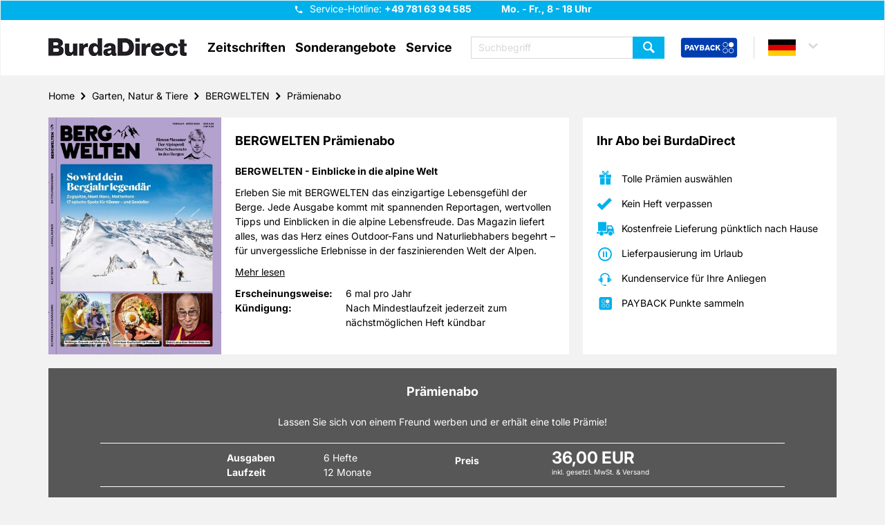

--- FILE ---
content_type: text/html; charset=UTF-8
request_url: https://www.zeitschriften-abo.de/de/zeitschriftenabo/bergwelten,24/praemienabo,1043
body_size: 20289
content:
<!DOCTYPE html>
<html lang="de">
<head>
    <meta http-equiv="content-type" content="text/html;charset=utf-8"/>
    <meta name="viewport" content="width=device-width, initial-scale=1.0">

            <meta name="keywords" content="BERGWELTEN, BERGWELTEN Abo, BERGWELTEN Prämienabo, BERGWELTEN Abonnement, BERGWELTEN Prämie, BERGWELTEN abonnieren"/>
                <meta name="description" content="BERGWELTEN | Mit BERGWELTEN im Abo sichern Sie sich regelmäßig spannende Einblicke in die Welt der Alpen. Ihr Magazin für Abenteuer, Kultur und Natur für Outdoor-Enthusiasten und Naturliebhaber."/>
                            <title>BERGWELTEN Abo: Natur & Abenteuer in den Bergen erleben | Burda Direct Zeitschriften</title>
                    <meta name="robots" content="noindex,nofollow">
    
                
    <link rel="apple-touch-icon" sizes="57x57"
          href="/bundles/nvgecom/nvg/images/favicons/apple-touch-icon-57x57.png">
    <link rel="apple-touch-icon" sizes="60x60"
          href="/bundles/nvgecom/nvg/images/favicons/apple-touch-icon-60x60.png">
    <link rel="apple-touch-icon" sizes="72x72"
          href="/bundles/nvgecom/nvg/images/favicons/apple-touch-icon-72x72.png">
    <link rel="apple-touch-icon" sizes="76x76"
          href="/bundles/nvgecom/nvg/images/favicons/apple-touch-icon-76x76.png">
    <link rel="apple-touch-icon" sizes="114x114"
          href="/bundles/nvgecom/nvg/images/favicons/apple-touch-icon-114x114.png">
    <link rel="apple-touch-icon" sizes="120x120"
          href="/bundles/nvgecom/nvg/images/favicons/apple-touch-icon-120x120.png">
    <link rel="apple-touch-icon" sizes="144x144"
          href="/bundles/nvgecom/nvg/images/favicons/apple-touch-icon-144x144.png">
    <link rel="apple-touch-icon" sizes="152x152"
          href="/bundles/nvgecom/nvg/images/favicons/apple-touch-icon-152x152.png">
    <link rel="apple-touch-icon" sizes="180x180"
          href="/bundles/nvgecom/nvg/images/favicons/apple-touch-icon-180x180.png">
    <link rel="icon" type="image/png"
          href="/bundles/nvgecom/nvg/images/favicons/favicon-32x32.png"
          sizes="32x32">
    <link rel="icon" type="image/png"
          href="/bundles/nvgecom/nvg/images/favicons/android-chrome-192x192.png"
          sizes="192x192">
    <link rel="icon" type="image/png"
          href="/bundles/nvgecom/nvg/images/favicons/favicon-96x96.png"
          sizes="96x96">
    <link rel="icon" type="image/png"
          href="/bundles/nvgecom/nvg/images/favicons/favicon-16x16.png"
          sizes="16x16">

            <link rel="preload" href="/bundles/nvgecom/nvg/fonts/slick/slick.woff" as="font" type="font/woff" crossorigin="anonymous">
        <link rel="preload" href="/bundles/nvgecom/nvg/fonts/icomoon/icomoon.woff" as="font" type="font/woff" crossorigin="anonymous">
        <link rel="preload" href="/bundles/nvgecom/nvg/fonts/inter/Inter-VariableFont_opsz,wght.ttf" as="font" type="font/ttf" crossorigin="anonymous">
        <link rel="preload" href="/bundles/nvgecom/nvg/fonts/inter/Inter-Italic-VariableFont_opsz,wght.ttf" as="font" type="font/ttf" crossorigin="anonymous">
    
            <link rel="stylesheet" href="/bundles/nvgecom/nvg/styles/bootstrap.min.css">
        <link rel="stylesheet" href="/bundles/nvgecom/nvg/styles/bootstrap-theme.min.css">
        <link rel="stylesheet" href="/bundles/nvgecom/nvg/styles/slick.min.css">
        <link rel="stylesheet" href="/bundles/nvgecom/nvg/styles/slick-theme.min.css">
        <link rel="stylesheet" href="/bundles/nvgecom/nvg/styles/parsley.min.css">
    
            <link rel="stylesheet" href="/bundles/nvgecom/nvg/styles/nvg.min.css">
    
                <link rel="preload" href="/bundles/nvgecom/nvg/scripts/jquery.min.js" as="script" crossorigin="anonymous">
        <link rel="preload" href="/bundles/nvgecom/nvg/scripts/slick.min.js" as="script" crossorigin="anonymous">
        <link rel="preload" href="/bundles/nvgecom/nvg/scripts/site.min.js" as="script" crossorigin="anonymous">
        <link rel="preload" href="/bundles/nvgecom/nvg/scripts/main-navigation.min.js" as="script" crossorigin="anonymous">
         <link rel="preload" href="/bundles/nvgecom/nvg/scripts/details-variant.min.js" as="script" crossorigin="anonymous">

                <!-- Google Tag Manager -->
                <script>
        dataLayer = [{
            event: 'pageView',
            page: 'Home - Garten, Natur &amp; Tiere - BERGWELTEN - Prämienabo',
            shop: 'NVG DE',
            environment: 'prod',
            pageType: 'zeitschriftenabo'
        }];
    </script>
        <script>
        (function(w,d,s,l,i){
            w[l]=w[l]||[];
            w[l].push({'gtm.start':
                        new Date().getTime(), event: 'gtm.js'});
            var f = d.getElementsByTagName(s)[0],
                    j = d.createElement(s), dl = l != 'dataLayer' ? '&l=' + l : '';
            j.async = true;
            j.src = 'https://t.zeitschriften-abo.de/gtm.js?id=' + i + dl;
            f.parentNode.insertBefore(j, f);
        })(window, document, 'script', 'dataLayer', 'GTM-K2923X9');
    </script>
    <!-- End Google Tag Manager -->

    
                <!-- Google Consent Mode -->
    <script>
        window.dataLayer = window.dataLayer || [];
        function gtag() { dataLayer.push(arguments); }
        gtag('consent', 'default', {
            'ad_user_data': 'denied',
            'ad_personalization': 'denied',
            'ad_storage': 'denied',
            'analytics_storage': 'denied',
            'wait_for_update': 500,
        });
    </script>
    <!-- End Google Consent Mode -->
    
                <!-- Start load Source Point -->
    <script>
        "use strict";function _typeof(t){return(_typeof="function"==typeof Symbol&&"symbol"==typeof Symbol.iterator?function(t){return typeof t}:function(t){return t&&"function"==typeof Symbol&&t.constructor===Symbol&&t!==Symbol.prototype?"symbol":typeof t})(t)}!function(){var t=function(){var t,e,o=[],n=window,r=n;for(;r;){try{if(r.frames.__tcfapiLocator){t=r;break}}catch(t){}if(r===n.top)break;r=r.parent}t||(!function t(){var e=n.document,o=!!n.frames.__tcfapiLocator;if(!o)if(e.body){var r=e.createElement("iframe");r.style.cssText="display:none",r.name="__tcfapiLocator",e.body.appendChild(r)}else setTimeout(t,5);return!o}(),n.__tcfapi=function(){for(var t=arguments.length,n=new Array(t),r=0;r<t;r++)n[r]=arguments[r];if(!n.length)return o;"setGdprApplies"===n[0]?n.length>3&&2===parseInt(n[1],10)&&"boolean"==typeof n[3]&&(e=n[3],"function"==typeof n[2]&&n[2]("set",!0)):"ping"===n[0]?"function"==typeof n[2]&&n[2]({gdprApplies:e,cmpLoaded:!1,cmpStatus:"stub"}):o.push(n)},n.addEventListener("message",(function(t){var e="string"==typeof t.data,o={};if(e)try{o=JSON.parse(t.data)}catch(t){}else o=t.data;var n="object"===_typeof(o)&&null!==o?o.__tcfapiCall:null;n&&window.__tcfapi(n.command,n.version,(function(o,r){var a={__tcfapiReturn:{returnValue:o,success:r,callId:n.callId}};t&&t.source&&t.source.postMessage&&t.source.postMessage(e?JSON.stringify(a):a,"*")}),n.parameter)}),!1))};"undefined"!=typeof module?module.exports=t:t()}();
    </script>
    <script>
        window._sp_queue = [];
        window._sp_ = {
            config: {
                accountId: '217',
                baseEndpoint: 'https://consent.zeitschriften-abo.de',
                campaignEnv: 'prod',
                propertyHref: 'https://zeitschriften-abo.de',
                joinHref: true,
                gdpr: {
                    consentLanguage: 'de',
                    groupPmId: '897927'
                },
                events: {
                    onMessageChoiceSelect: function() {},
                    onMessageReady: function() {},
                    onMessageChoiceError: function() {},
                    onPrivacyManagerAction: function() {},
                    onPMCancel: function() {},
                    onMessageReceiveData: function() {},
                    onSPPMObjectReady: function() {},
                    onConsentReady: function (consentUUID, euconsent) {},
                    onError: function() {
                        console.log('[event] onError', arguments);
                    },
                }
            }
        };
    </script>
    <script src='https://consent.zeitschriften-abo.de/unified/wrapperMessagingWithoutDetection.js' async></script>
    <!-- End load Source Point -->

    <!-- Start Process Source Point Logic -->
    <script>
        function fetchCustomVendors(data)  {
            /* Extract the consent information from custom Vendors
               Args:
                   data (object): The response object from the __tcfapi('getCustomVendorConsents' endpoint
               Returns:
                   (object): Object with consentedVendorIds
            */
            var consentedVendorIds = Object.keys(data.grants).filter((grant) => data.grants[grant].vendorGrant) || [];
            return {
                consentedVendorIds,
            };
        }

        function mergeConsents (tcData) {
            /* Merge the consent information from iab and custom vendors
               Args:
                   tcdata (object): The response object from the __tcfapi('addEventListener' endpoint
               Returns:
                   (array): Array containing the consent IDs
            */
            mergedConsents = [];

            // // At this point we could fetch consent information from the IAB vendor object (tcdata)
            // // But we do not do this, because the data from the custom vendors is sufficient
            // mergedConsents.push(
            //     tcdata...
            // );

            __tcfapi('getCustomVendorConsents', 2, (data, success) => {
                mergedConsents.push(
                        ...fetchCustomVendors(data).consentedVendorIds
                );
            });
            return mergedConsents
        }

        function pushConsentToDL (consentArray) {
            /* Push the
               Args:
                   (array): Array containing the consent IDs
            */
            let separator = "|";
            let data = {
                event: "consentUpdated",
                consentGrantedVendorIds: consentArray.join(separator),
                nConsentedVendors: consentArray.length
            };
            window.dataLayer = window.dataLayer || [];
            window.dataLayer.push(data);
        }

        __tcfapi('addEventListener', 2, function(tcdata, success) {
            if(success) {
                if (tcdata.eventStatus === 'useractioncomplete') {
                    pushConsentToDL(mergeConsents(tcdata));
                } else if (tcdata.eventStatus === 'tcloaded') {
                    pushConsentToDL(mergeConsents(tcdata));
                } else if (tcdata.eventStatus === 'cmpuishown') {}
            }
        });
    </script>
    <!-- End Process Source Point Logic -->
    
                <meta name="facebook-domain-verification" content="tmrfaeyq1u2iyc6dpuiocza76fpasq" />
    
            
    
    <script type="application/ld+json">{
    "@context": "https://schema.org",
    "@type": "WebSite",
    "name": "BurdaDirect",
    "url": "https://www.zeitschriften-abo.de",
    "potentialAction": {
        "@type": "SearchAction",
        "target": "https://www.zeitschriften-abo.de/de/suche/?search[query]{search_term_string}",
        "query-input": "required name=search_term_string"
    }
}</script>
    <script type="application/ld+json">{
    "@context": "https://schema.org",
    "@type": "LocalBusiness",
    "name": "BurdaDirect",
    "url": "https://www.zeitschriften-abo.de",
    "logo": "https://www.zeitschriften-abo.de/bundles/nvgecom/nvg/images/burda-direct-logo.png",
    "contactPoint": {
        "@type": "ContactPoint",
        "telephone": "+49 781 63 94 585",
        "contactType": "Kundenservice",
        "areaServed": "DE",
        "availableLanguage": "German",
        "contactOption": "TollFree",
        "email": "kundenservice@burdadirect.de"
    },
    "geo": {
        "@type": "GeoCoordinates",
        "latitude": "48.463833",
        "longitude": "7.939583"
    },
    "openingHoursSpecification": [
        {
            "@type": "OpeningHoursSpecification",
            "dayOfWeek": [
                "Monday",
                "Tuesday",
                "Wednesday",
                "Thursday",
                "Friday"
            ],
            "opens": "08:00",
            "closes": "18:00"
        },
        {
            "@type": "OpeningHoursSpecification",
            "dayOfWeek": [
                "Saturday",
                "Sunday"
            ],
            "opens": "0:00",
            "closes": "0:00"
        }
    ],
    "sameAs": "https://www.burdadirect.com/consumer-products/zeitschriftenabonnements",
    "address": {
        "@type": "PostalAddress",
        "addressCountry": "DE",
        "addressLocality": "Offenburg",
        "postalCode": "77652",
        "streetAddress": "Hubert-Burda-Platz 2"
    }
}</script>
</head>

<body>
        <script src="/bundles/nvgecom/nvg/scripts/jquery.min.js" type="text/javascript"></script>
    <script src="/bundles/nvgecom/nvg/scripts/slick.min.js" type="text/javascript"></script>
    <script src="/bundles/nvgecom/nvg/scripts/site.min.js" type="text/javascript"></script>
    <script src="/bundles/nvgecom/nvg/scripts/main-navigation.min.js" type="text/javascript"></script>
    <script src="/bundles/nvgecom/nvg/scripts/ProductFromCategorySlider.min.js" type="text/javascript"></script>
     <script src="/bundles/nvgecom/nvg/scripts/details-variant.min.js" type="text/javascript"></script>

<a href="#content" class="skip-to-main-content-link">Zum Hauptinhalt springen</a>

    <header id="header">
    <div class="header-info">
        <div class="container">
            <div class="hotline-box">
                <button class="btn-hotline"
                        name="Hotline"
                        title="Hotline"
                        aria-controls="hotline-hint"
                        aria-expanded="false"
                >
                </button>

                <span class="hotline-hint" id="hotline-hint">
                    
                    Service-Hotline:
                    <strong class="hotline">
                        +49 781 63 94 585
                    </strong>
                    <strong>Mo. - Fr., 8 - 18 Uhr</strong>

                    <a href="tel:+497816394585"
                       class="btn btn-success icon-phone"
                       title="Service-Hotline"
                       aria-label="Service-Hotline anrufen"
                    >
                        Hotline anrufen
                    </a>
                </span>
            </div>
        </div>
    </div>
    <div class="container">
                    <a href="/de/" class="logo" title="BurdaDirect | Zeitschriften im Abo">
                <img src="/bundles/nvgecom/nvg/images/burda-direct-logo.webp"
                     alt="BurdaDirect | Zeitschriften im Abo"
                     height="40"
                     width="200"
                     loading="eager">
            </a>
        
        
            <nav id="main-navigation" role="navigation">

    <div class="btn-menu" role="button" tabindex="0" aria-label="Menü öffnen" aria-expanded="false" aria-controls="main-navigation-box"></div>

    <div class="nav-box" id="main-navigation-box">
        <ul>
            <li>
                <a title="Zeitschriften öffnen"
                   role="button"
                   tabindex="0"
                   aria-haspopup="true"
                   aria-expanded="false"
                   aria-controls="flyout-menu-category"
                   aria-label="Zeitschriften-Menü öffnen"
                >
                    Zeitschriften
                </a>

                <div class="flyout" id="flyout-menu-category" role="menu">
                    <div class="flyout-content">
                        <div class="container">
                            <div class="flyout-columns clearfix">
                                <div class="double-column">
                                    <div class="h3"><a href="/de/zeitschriften-a-z/A/"
                                           title="Zu Zeitschriften A-Z"
                                           rel="nofollow"
                                           role="menuitem"
                                        >
                                            Zeitschriften A-Z
                                        </a></div>
                                                                            <ul class="clearfix">
                                                                                            <li>
                                                    <a href="/de/zeitschriften/motorradzeitschriften,56/"
                                                       title="Zu Motorradzeitschriften"
                                                       role="menuitem"
                                                    >
                                                        Motorradzeitschriften
                                                    </a>
                                                </li>
                                                                                            <li>
                                                    <a href="/de/zeitschriften/wissensmagazine,54/"
                                                       title="Zu Wissensmagazine"
                                                       role="menuitem"
                                                    >
                                                        Wissensmagazine
                                                    </a>
                                                </li>
                                                                                            <li>
                                                    <a href="/de/zeitschriften/fitnesszeitschriften,55/"
                                                       title="Zu Fitnesszeitschriften"
                                                       role="menuitem"
                                                    >
                                                        Fitnesszeitschriften
                                                    </a>
                                                </li>
                                                                                            <li>
                                                    <a href="/de/zeitschriften/kochzeitschriften,51/"
                                                       title="Zu Kochzeitschriften"
                                                       role="menuitem"
                                                    >
                                                        Kochzeitschriften
                                                    </a>
                                                </li>
                                                                                            <li>
                                                    <a href="/de/zeitschriften/handarbeitszeitschriften,52/"
                                                       title="Zu Handarbeitszeitschriften"
                                                       role="menuitem"
                                                    >
                                                        Handarbeitszeitschriften
                                                    </a>
                                                </li>
                                                                                            <li>
                                                    <a href="/de/zeitschriften/tv,-film-und-musik,2/"
                                                       title="Zu TV, Film &amp; Musik"
                                                       role="menuitem"
                                                    >
                                                        TV, Film &amp; Musik
                                                    </a>
                                                </li>
                                                                                            <li>
                                                    <a href="/de/zeitschriften/garten,-natur-und-tiere,3/"
                                                       title="Zu Garten, Natur &amp; Tiere"
                                                       role="menuitem"
                                                    >
                                                        Garten, Natur &amp; Tiere
                                                    </a>
                                                </li>
                                                                                            <li>
                                                    <a href="/de/zeitschriften/sportzeitschriften,5/"
                                                       title="Zu Sportzeitschriften"
                                                       role="menuitem"
                                                    >
                                                        Sportzeitschriften
                                                    </a>
                                                </li>
                                                                                            <li>
                                                    <a href="/de/zeitschriften/lifestyle,7/"
                                                       title="Zu Lifestyle"
                                                       role="menuitem"
                                                    >
                                                        Lifestyle
                                                    </a>
                                                </li>
                                                                                            <li>
                                                    <a href="/de/zeitschriften/autozeitschriften,10/"
                                                       title="Zu Autozeitschriften"
                                                       role="menuitem"
                                                    >
                                                        Autozeitschriften
                                                    </a>
                                                </li>
                                                                                            <li>
                                                    <a href="/de/zeitschriften/computerzeitschriften,11/"
                                                       title="Zu Computerzeitschriften"
                                                       role="menuitem"
                                                    >
                                                        Computerzeitschriften
                                                    </a>
                                                </li>
                                                                                            <li>
                                                    <a href="/de/zeitschriften/wohnen-und-deko,12/"
                                                       title="Zu Wohnen &amp; Deko"
                                                       role="menuitem"
                                                    >
                                                        Wohnen &amp; Deko
                                                    </a>
                                                </li>
                                                                                            <li>
                                                    <a href="/de/zeitschriften/mode-und-kosmetik-zeitschriften,13/"
                                                       title="Zu Mode &amp; Kosmetik Zeitschriften"
                                                       role="menuitem"
                                                    >
                                                        Mode &amp; Kosmetik Zeitschriften
                                                    </a>
                                                </li>
                                                                                            <li>
                                                    <a href="/de/zeitschriften/wirtschaft-und-politik,14/"
                                                       title="Zu Wirtschaft &amp; Politik"
                                                       role="menuitem"
                                                    >
                                                        Wirtschaft &amp; Politik
                                                    </a>
                                                </li>
                                                                                            <li>
                                                    <a href="/de/zeitschriften/kultur-und-reisezeitschriften,15/"
                                                       title="Zu Kultur-und Reisezeitschriften"
                                                       role="menuitem"
                                                    >
                                                        Kultur-und Reisezeitschriften
                                                    </a>
                                                </li>
                                                                                            <li>
                                                    <a href="/de/zeitschriften/kinder-und-jugend,16/"
                                                       title="Zu Kinder &amp; Jugend"
                                                       role="menuitem"
                                                    >
                                                        Kinder &amp; Jugend
                                                    </a>
                                                </li>
                                                                                            <li>
                                                    <a href="/de/zeitschriften/klatsch-und-tratsch,17/"
                                                       title="Zu Klatsch &amp; Tratsch"
                                                       role="menuitem"
                                                    >
                                                        Klatsch &amp; Tratsch
                                                    </a>
                                                </li>
                                                                                            <li>
                                                    <a href="/de/zeitschriften/ratgeber,18/"
                                                       title="Zu Ratgeber"
                                                       role="menuitem"
                                                    >
                                                        Ratgeber
                                                    </a>
                                                </li>
                                                                                            <li>
                                                    <a href="/de/zeitschriften/raetselhefte,19/"
                                                       title="Zu Rätselhefte"
                                                       role="menuitem"
                                                    >
                                                        Rätselhefte
                                                    </a>
                                                </li>
                                                                                            <li>
                                                    <a href="/de/zeitschriften/frauenzeitschriften,20/"
                                                       title="Zu Frauenzeitschriften"
                                                       role="menuitem"
                                                    >
                                                        Frauenzeitschriften
                                                    </a>
                                                </li>
                                                                                            <li>
                                                    <a href="/de/zeitschriften/maennerzeitschriften,21/"
                                                       title="Zu Männerzeitschriften"
                                                       role="menuitem"
                                                    >
                                                        Männerzeitschriften
                                                    </a>
                                                </li>
                                                                                    </ul>
                                                                    </div>
                                                                    <div class="small-column">
    <div class="h3">Aboarten</div>
            <ul>
                            <li>
                    <a href="/de/zeitschriften/jahresabos,23/"
                       title="Zu Jahresabos"
                       role="menuitem"
                    >
                        Jahresabos
                    </a>
                </li>
                            <li>
                    <a href="/de/zeitschriften/geschenkabos,24/"
                       title="Zu Geschenkabos"
                       role="menuitem"
                    >
                        Geschenkabos
                    </a>
                </li>
                            <li>
                    <a href="/de/zeitschriften/praemienabos,25/"
                       title="Zu Prämienabos"
                       role="menuitem"
                    >
                        Prämienabos
                    </a>
                </li>
                            <li>
                    <a href="/de/zeitschriften/halbjahresabos,26/"
                       title="Zu Halbjahresabos"
                       role="menuitem"
                    >
                        Halbjahresabos
                    </a>
                </li>
                            <li>
                    <a href="/de/zeitschriften/halbjahres-geschenkabo,30/"
                       title="Zu Halbjahres-Geschenkabo"
                       role="menuitem"
                    >
                        Halbjahres-Geschenkabo
                    </a>
                </li>
                            <li>
                    <a href="/de/zeitschriften/e-paper,28/"
                       title="Zu E-Paper"
                       role="menuitem"
                    >
                        E-Paper
                    </a>
                </li>
                    </ul>
    </div>

                                                            </div>
                        </div>
                    </div>

                    <button class="btn btn-primary btn-flyout-close" aria-label="Zeitschriften-Menü schließen"></button>

                </div>
            </li>

            <li>
    <a href="/de/content/sonderangebote/"
       title="Zu Sonderangebote">Sonderangebote</a>
</li>

            <li>
                <a title="Service öffnen"
                   role="button"
                   tabindex="0"
                   aria-haspopup="true"
                   aria-expanded="false"
                   aria-controls="flyout-menu-service"
                   aria-label="Service-Menü öffnen"
                >
                    Service
                </a>

                <div class="flyout" id="flyout-menu-service" role="menu">
                    <div class="flyout-content">
                        <div class="container">
                            <div class="flyout-columns clearfix">
                                <div class="general-column">
                                        <ul>
                                                    <li>
                    <a href="/de/content/geschenkurkunde,693/"
                       title="Zu Geschenkurkunde"
                    >
                        Geschenkurkunde
                    </a>
                </li>
                                                                <li>
                    <a href="/de/content/faq,207/"
                       title="Zu FAQ"
                    >
                        FAQ
                    </a>
                </li>
                                                                <li>
                    <a href="/de/content/kontakt,688/"
                       title="Zu Kontakt"
                    >
                        Kontakt
                    </a>
                </li>
                                                                <li>
                    <a href="/de/content/umzugsservice,690/"
                       title="Zu Umzugsservice"
                    >
                        Umzugsservice
                    </a>
                </li>
                                                                <li>
                    <a href="/de/content/bankverbindung,691/"
                       title="Zu Bankverbindung"
                    >
                        Bankverbindung
                    </a>
                </li>
                                                                <li>
                    <a href="/de/content/lieferreklamation,692/"
                       title="Zu Lieferreklamation"
                    >
                        Lieferreklamation
                    </a>
                </li>
                        </ul>

                                                                            <ul>
                                            <li>
                                                <a href="https://www.zeitschriften-abo.de/special/vertraegehierkuendigen.php?hnr=ws-navigation"
                                                   role="menuitem"
                                                   rel="noopener noreferrer"
                                                   target="_blank">
                                                    Verträge hier kündigen
                                                </a>
                                            </li>
                                        </ul>
                                                                    </div>
                            </div>
                        </div>
                    </div>

                    <button class="btn btn-primary btn-flyout-close" aria-label="Service-Menü schließen"></button>

                </div>
            </li>

                            <li class="payback-link clearfix">
                    <a href="/de/content/payback-info/"
                       title="PAYBACK Bonusprogramm"
                       aria-label="PAYBACK Bonusprogramm – Menüeintrag"
                    >
                        <span>
                            Payback
                            <img src="/bundles/nvgecom/nvg/images/payback-sign.png"
                                 alt="PAYBACK Bonusprogramm"
                                 height="54"
                                 width="64"
                                 loading="eager"
                            >
                        </span>
                    </a>
                </li>
            
        </ul>
        <button class="btn btn-primary btn-menu-close" aria-label="Menü schließen"></button>
    </div>

</nav>


        <div class="header-actions clearfix">
                            
<div class="search-box" id="search-box">
    <form method="get" id="searchbox" action="/de/suche/" class="search">


        <input type="text" name="search[query]" id="search_query" aria-label="Suchbegriff eingeben" required="required" class="form-control search-input" data-error-msg="Bitte geben Sie einen Suchbegriff mit mindestens zwei Zeichen ein" placeholder="Suchbegriff" />

    <button type="submit"
            class="btn btn-primary search-submit"
            name="Zeitschrift finden"
            title="Zeitschrift finden">
    </button>
    </form>
    <div class="btn btn-primary btn-search-close"
         role="button"
         aria-label="Suchbox schließen"
         tabindex="0"
    ></div>
</div>

<div class="btn-search"
     role="button"
     tabindex="0"
     aria-label="Suchbox öffnen"
     aria-expanded="false"
     aria-controls="search-box"
></div>

            
                            <a href="/de/content/payback-info/"
                   class="payback-link"
                   title="PAYBACK Bonusprogramm"
                   aria-label="PAYBACK Bonusprogramm – Schnellzugriff in der Kopfzeile"
                >
                    <img src="/bundles/nvgecom/nvg/images/payback-big.png"
                         alt="PAYBACK Bonusprogramm"
                         height="55"
                         width="153"
                         loading="eager">
                </a>
            
                <div class="country-box">
                                    <a class="country de country-selected"
                   title="Länderauswahl Deutsch"
                   role="button"
                   aria-haspopup="true"
                   aria-expanded="false"
                   aria-controls="country-selection"
                   tabindex="0"
                ></a>
                                                            
                    <div class="country-selection-box"
                 id="country-selection"
                 role="menu"
                 aria-label="Länderauswahl"
            >

                                                                                                <a href="https://www.mirabo.at/at/"
                           class="country at"
                           title="Länderauswahl Österreich"
                           role="menuitem"
                           tabindex="0"
                        >at</a>
                                                                                <a href="https://www.mirabo.ch/ch/"
                           class="country ch"
                           title="Länderauswahl Schweiz"
                           role="menuitem"
                           tabindex="0"
                        >ch</a>
                                                </div>
            </div>


        </div>
    </div>
</header>


<div id="content">
    <div class="container">
                        <ul class="breadcrumb"><li><a href="https://www.zeitschriften-abo.de/de">Home</a></li><li><a href="https://www.zeitschriften-abo.de/de/zeitschriften/garten,-natur-und-tiere,3/">Garten, Natur &#38; Tiere</a></li><li><a href="https://www.zeitschriften-abo.de/de/zeitschrift/bergwelten,24/">BERGWELTEN</a></li><li><a href="https://www.zeitschriften-abo.de/de/zeitschriftenabo/bergwelten,24/praemienabo,1043">Prämienabo</a></li></ul>
            <script type="application/ld+json">{
    "@context": "https://schema.org",
    "@type": "BreadcrumbList",
    "itemListElement": [
        {
            "@type": "ListItem",
            "position": 1,
            "item": {
                "@id": "https://www.zeitschriften-abo.de/de",
                "name": "Home"
            }
        },
        {
            "@type": "ListItem",
            "position": 2,
            "item": {
                "@id": "https://www.zeitschriften-abo.de/de/zeitschriften/garten,-natur-und-tiere,3/",
                "name": "Garten, Natur & Tiere"
            }
        },
        {
            "@type": "ListItem",
            "position": 3,
            "item": {
                "@id": "https://www.zeitschriften-abo.de/de/zeitschrift/bergwelten,24/",
                "name": "BERGWELTEN"
            }
        },
        {
            "@type": "ListItem",
            "position": 4,
            "item": {
                "@id": "https://www.zeitschriften-abo.de/de/zeitschriftenabo/bergwelten,24/praemienabo,1043",
                "name": "Pr\u00e4mienabo"
            }
        }
    ]
}</script>
            
                    
        
        
        <script type="text/javascript">
                                
        window.dataLayer = window.dataLayer || [];
        window.dataLayer.push({
            event: 'trackFacebook',
            productName: 'BERGWELTEN Prämienabo',
            productValue: 36,
            productID: 1043,
            productCurrency: 'EUR'
        });
    </script>


                                                                                                                                                                                                                                                                                                                                                                                                                                                                                                                                                                                                                                                                                                                                                                                                                                                                                                                                                                                                                                                                                                                                                                                                                                                                                                                                                                                                                                                                                                                                                                                                                                                                                                                                
            <div id="product-variant">
            
            <div class="row">
                <div class="col-xs-12 col-md-8">
    <section class="product-item-info-section">
        <div class="content-box no-offset clearfix">
            <div class="product-image">
                                <img src="/images/89623_bergwelten.jpg?p=product&#38;w=400&#38;h=550&#38;s=ac9e7efc8609e37a960034e52058fe2d" alt="BERGWELTEN" loading="lazy" />
            </div>

            <div class="product-description">
                <h1>
                    BERGWELTEN Prämienabo
                </h1>

                                    <h2 class="short-description">BERGWELTEN - Einblicke in die alpine Welt</h2>
                
                                
                
                <div id="product-long-description" class="description max-height ">
                    
                    <p>Erleben Sie mit BERGWELTEN das einzigartige Lebensgefühl der Berge. Jede Ausgabe kommt mit spannenden Reportagen, wertvollen Tipps und Einblicken in die alpine Lebensfreude. Das Magazin liefert alles, was das Herz eines Outdoor-Fans und Naturliebhabers begehrt – für unvergessliche Erlebnisse in der faszinierenden Welt der Alpen.</p>
                </div>

                                    <a class="product-read-more" href="#product-read-more-content"><span>Mehr lesen</span></a>
                
                <div id="product-attributes" class="attributes">
                    <div class="attribute">
                        <span>Erscheinungsweise:</span>
                        6 mal pro Jahr
                    </div>

                                                            
                                        
                    <div class="attribute">
                        <span>Kündigung:</span>
                        Nach Mindestlaufzeit jederzeit zum nächstmöglichen Heft kündbar
                    </div>

                </div>
            </div>
        </div>
            </section>
</div>

                <div class="col-xs-12 col-md-4">
                                                <div class="advantages-section">
    <button class="btn-advantages"
            aria-controls="advantages-box"
            aria-expanded="false"
    >
                    Ihr Abo bei BurdaDirect
            </button>
    <div class="content-box" id="advantages-box">
                    <div>
                <h2>
                                            Ihr Abo bei BurdaDirect
                                    </h2>
            </div>
                <div>
            <ul class="advantages-list">
                <li class="gift">
                    Tolle Prämien auswählen
                </li>
                                <li class="check">
                    Kein Heft verpassen
                </li>
                <li class="delivery">
                                            Kostenfreie Lieferung pünktlich nach Hause
                                    </li>
                <li class="pause">
                    Lieferpausierung im Urlaub
                </li>
                <li class="call-center">
                    Kundenservice für Ihre Anliegen
                </li>
                                    <li class="payback">
                        PAYBACK Punkte sammeln
                    </li>
                            </ul>
        </div>
    </div>
</div>
                                    </div>
            </div>

            <section class="subscription-bonus-choice-section">
                <div class="content-box darken">
                    <h2>Prämienabo</h2>

                    <div class="subscription-hint">
                        <p>
                            Lassen Sie sich von einem Freund werben und er erhält eine tolle Prämie!
                        </p>
                    </div>

                    <div class="separator-box">
                        <div class="attributes">
                            <div class="attribute-box">
                                <div class="attribute">
                                    <span>Ausgaben</span>
                                    6 Hefte
                                </div>
                                <div class="attribute">
                                    <span>Laufzeit</span>
                                                                            12 Monate
                                                                    </div>
                            </div>

                            <div class="price">
                                <span>Preis</span>
                                                                    36,00 EUR
                                    <small>
                                                                                inkl. gesetzl. MwSt. &amp; Versand
                                    </small>
                                                            </div>
                        </div>
                    </div>

                                            <div class="separator-box">
                            <div class="attributes">
                                <div class="attribute-box">
                                    <div class="attribute">
                                        <span>PAYBACK:</span>
                                        20 Basispunkte
                                    </div>
                                </div>
                            </div>
                        </div>
                    
                                            <h3>Wählen Sie Ihre Wunschprämie</h3>
                                    </div>

                                    <div class="content-box transparent no-offset">
                        <ul class="bonus-list">
                                                                                                                                <li>
                                        <div class="flip-container" role="region" aria-label="10 € Amazon.de Gutschein">
    <a id="amazongutschein"></a>
    <div class="flip">
        <div class="bonus-choice front">
            <div class="bonus-teaser">
                <form action="/de/cart/add" method="post">
                    <input type="hidden" name="action" value="basket_add"/>
                    <input type="hidden" name="addCart[0][product_id]" value="24"/>
                    <input type="hidden" name="addCart[0][variation_id]" value="1043"/>
                    <input type="hidden" name="addCart[0][bundle_id]" class="currentBonus" value="58423">
                    <input class="form-control" type="hidden" name="addCart[0][quantity]" value="1"/>

                    <div class="bonus-image">
                        <img src="/images/pimg_320_c0_10EUR_amazon_de_GS_600x600.png?p=product&#38;w=300&#38;h=300&#38;s=285feb5e59bd0461fbd7c9fcdff31450" alt="10 € Amazon.de Gutschein" loading="lazy" />
                        <a class="content-info flip-bonus-description"
                           title="Beschreibung anzeigen"
                           aria-label="Beschreibung anzeigen"
                           role="button"
                           aria-haspopup="true"
                           aria-expanded="false"
                           aria-controls="bonus-description-back_58423"
                           tabindex="0"
                        >i</a>
                    </div>

                    <strong class="bonus-title">10 € Amazon.de Gutschein</strong>

    <span class="extra-payment-hint">
            </span>

                    <div class="btn-box">
                        <button type="submit" class="btn btn-primary icon-arrow-right">
                            Zur Kasse
                        </button>
                    </div>
                </form>
            </div>
        </div>
        <div class="bonus-description back" id="bonus-description-back_58423">
            <div class="content-box">
                <h3>10 € Amazon.de Gutschein</h3>

                <div class="description" role="region">
                    <p>So macht shoppen Spaß: Erfüllen Sie sich jetzt Ihren persönlichen Einkaufswunsch.</p>

<ul>
<li>365 Tage im Jahr rund um die Uhr shoppen</li>
<li>riesige Auswahl aus Millionen Produkten</li>
<li>Bücher, CDs, DVDs, Games, Elektronik, Bekleidung, Schmuck, Spielzeug und vieles mehr</li></ul><br />
<p>Einlösbar für Millionen von Artikeln bei Amazon.de</p>
<p>Die vollständigen Gutscheinbedingungen finden Sie unter <a target="_blank" title="" href="http://www.amazon.de/einloesen" rel="noopener noreferrer">www.amazon.de/einloesen</a></p>
<p>Bitte geben Sie für den Versand Ihres Gutschein-Codes Ihre gültige E-Mail-Adresse an und beachten Sie Ihr E-Mail-Postfach.</p>
                </div>

                <a class="text-link prev flip-bonus-choice"
                   title="Zurück"
                   tabindex="-1"
                >
                    Zurück</a>
            </div>
        </div>
    </div>
</div>
                                    </li>
                                                                                                                                                                <li>
                                        <div class="flip-container" role="region" aria-label="10 € Verrechnungsscheck">
    <a id="verrechnungsscheck"></a>
    <div class="flip">
        <div class="bonus-choice front">
            <div class="bonus-teaser">
                <form action="/de/cart/add" method="post">
                    <input type="hidden" name="action" value="basket_add"/>
                    <input type="hidden" name="addCart[0][product_id]" value="24"/>
                    <input type="hidden" name="addCart[0][variation_id]" value="1043"/>
                    <input type="hidden" name="addCart[0][bundle_id]" class="currentBonus" value="58429">
                    <input class="form-control" type="hidden" name="addCart[0][quantity]" value="1"/>

                    <div class="bonus-image">
                        <img src="/images/pimg_316_c0_10-euro-schein.jpg?p=product&#38;w=300&#38;h=300&#38;s=1f24199a560ce57e290296f613e10e35" alt="10 € Verrechnungsscheck" loading="lazy" />
                        <a class="content-info flip-bonus-description"
                           title="Beschreibung anzeigen"
                           aria-label="Beschreibung anzeigen"
                           role="button"
                           aria-haspopup="true"
                           aria-expanded="false"
                           aria-controls="bonus-description-back_58429"
                           tabindex="0"
                        >i</a>
                    </div>

                    <strong class="bonus-title">10 € Verrechnungsscheck</strong>

    <span class="extra-payment-hint">
            </span>

                    <div class="btn-box">
                        <button type="submit" class="btn btn-primary icon-arrow-right">
                            Zur Kasse
                        </button>
                    </div>
                </form>
            </div>
        </div>
        <div class="bonus-description back" id="bonus-description-back_58429">
            <div class="content-box">
                <h3>10 € Verrechnungsscheck</h3>

                <div class="description" role="region">
                    <p>Erfüllen Sie sich einen Herzenswunsch!</p>
                </div>

                <a class="text-link prev flip-bonus-choice"
                   title="Zurück"
                   tabindex="-1"
                >
                    Zurück</a>
            </div>
        </div>
    </div>
</div>
                                    </li>
                                                                                                                                                                <li>
                                        <div class="flip-container" role="region" aria-label="10 € ShoppingBON">
    <a id="shoppingbon"></a>
    <div class="flip">
        <div class="bonus-choice front">
            <div class="bonus-teaser">
                <form action="/de/cart/add" method="post">
                    <input type="hidden" name="action" value="basket_add"/>
                    <input type="hidden" name="addCart[0][product_id]" value="24"/>
                    <input type="hidden" name="addCart[0][variation_id]" value="1043"/>
                    <input type="hidden" name="addCart[0][bundle_id]" class="currentBonus" value="58426">
                    <input class="form-control" type="hidden" name="addCart[0][quantity]" value="1"/>

                    <div class="bonus-image">
                        <img src="/images/pimg_867_c0_ShoppingBON_DE_10_EUR.png?p=product&#38;w=300&#38;h=300&#38;s=fedaa2be678170d3860c2cb7ed3a3edb" alt="10 € ShoppingBON" loading="lazy" />
                        <a class="content-info flip-bonus-description"
                           title="Beschreibung anzeigen"
                           aria-label="Beschreibung anzeigen"
                           role="button"
                           aria-haspopup="true"
                           aria-expanded="false"
                           aria-controls="bonus-description-back_58426"
                           tabindex="0"
                        >i</a>
                    </div>

                    <strong class="bonus-title">10 € ShoppingBON</strong>

    <span class="extra-payment-hint">
            </span>

                    <div class="btn-box">
                        <button type="submit" class="btn btn-primary icon-arrow-right">
                            Zur Kasse
                        </button>
                    </div>
                </form>
            </div>
        </div>
        <div class="bonus-description back" id="bonus-description-back_58426">
            <div class="content-box">
                <h3>10 € ShoppingBON</h3>

                <div class="description" role="region">
                    <p>Der ShoppingBON ist ein Universalgutschein, dessen Wert Sie beliebig in Originalgutscheine unserer Partner aus dem Einzelhandel eintauschen können. Oder tauschen Sie den BON auch komplett in einen iTunes-Gutschein ein. Erfüllen Sie sich so Ihre Wünsche bei einem oder mehreren unserer zahlreichen Partnern. Die Einlösung des BONs gegen Originalgutscheine können Sie über Internet, Telefon oder Brief vornehmen.</p>
                </div>

                <a class="text-link prev flip-bonus-choice"
                   title="Zurück"
                   tabindex="-1"
                >
                    Zurück</a>
            </div>
        </div>
    </div>
</div>
                                    </li>
                                                                                                                                                                <li>
                                        <div class="flip-container" role="region" aria-label="10 € DOUGLAS Gutschein">
    <a id="douglas"></a>
    <div class="flip">
        <div class="bonus-choice front">
            <div class="bonus-teaser">
                <form action="/de/cart/add" method="post">
                    <input type="hidden" name="action" value="basket_add"/>
                    <input type="hidden" name="addCart[0][product_id]" value="24"/>
                    <input type="hidden" name="addCart[0][variation_id]" value="1043"/>
                    <input type="hidden" name="addCart[0][bundle_id]" class="currentBonus" value="58424">
                    <input class="form-control" type="hidden" name="addCart[0][quantity]" value="1"/>

                    <div class="bonus-image">
                        <img src="/images/pimg_1034_c0_DOUGLAS-Gutschein-600x600.png?p=product&#38;w=300&#38;h=300&#38;s=3bdfaaca33278f33f251f5d9bac4b184" alt="10 € DOUGLAS Gutschein" loading="lazy" />
                        <a class="content-info flip-bonus-description"
                           title="Beschreibung anzeigen"
                           aria-label="Beschreibung anzeigen"
                           role="button"
                           aria-haspopup="true"
                           aria-expanded="false"
                           aria-controls="bonus-description-back_58424"
                           tabindex="0"
                        >i</a>
                    </div>

                    <strong class="bonus-title">10 € DOUGLAS Gutschein</strong>

    <span class="extra-payment-hint">
            </span>

                    <div class="btn-box">
                        <button type="submit" class="btn btn-primary icon-arrow-right">
                            Zur Kasse
                        </button>
                    </div>
                </form>
            </div>
        </div>
        <div class="bonus-description back" id="bonus-description-back_58424">
            <div class="content-box">
                <h3>10 € DOUGLAS Gutschein</h3>

                <div class="description" role="region">
                    <p>Mit diesem Gutschein steht Ihnen die Welt der Düfte offen. Wählen Sie Ihr Lieblingsparfum oder sparen Sie bei einem Geschenk für Ihre Lieben!</p>
                </div>

                <a class="text-link prev flip-bonus-choice"
                   title="Zurück"
                   tabindex="-1"
                >
                    Zurück</a>
            </div>
        </div>
    </div>
</div>
                                    </li>
                                                                                                                                                                <li>
                                        <div class="flip-container" role="region" aria-label="daydreams Hotelgutschein">
    <a id="daydreams"></a>
    <div class="flip">
        <div class="bonus-choice front">
            <div class="bonus-teaser">
                <form action="/de/cart/add" method="post">
                    <input type="hidden" name="action" value="basket_add"/>
                    <input type="hidden" name="addCart[0][product_id]" value="24"/>
                    <input type="hidden" name="addCart[0][variation_id]" value="1043"/>
                    <input type="hidden" name="addCart[0][bundle_id]" class="currentBonus" value="14831">
                    <input class="form-control" type="hidden" name="addCart[0][quantity]" value="1"/>

                    <div class="bonus-image">
                        <img src="/images/pimg_870_c0_daydreams-Gutschein-600x600.png?p=product&#38;w=300&#38;h=300&#38;s=93cbb69c2e945f7b94df86984f509abb" alt="daydreams Hotelgutschein" loading="lazy" />
                        <a class="content-info flip-bonus-description"
                           title="Beschreibung anzeigen"
                           aria-label="Beschreibung anzeigen"
                           role="button"
                           aria-haspopup="true"
                           aria-expanded="false"
                           aria-controls="bonus-description-back_14831"
                           tabindex="0"
                        >i</a>
                    </div>

                    <strong class="bonus-title">daydreams Hotelgutschein</strong>

    <span class="extra-payment-hint">
            </span>

                    <div class="btn-box">
                        <button type="submit" class="btn btn-primary icon-arrow-right">
                            Zur Kasse
                        </button>
                    </div>
                </form>
            </div>
        </div>
        <div class="bonus-description back" id="bonus-description-back_14831">
            <div class="content-box">
                <h3>daydreams Hotelgutschein</h3>

                <div class="description" role="region">
                    <p>Entspannen und genießen – der Kurzurlaub für die Erholung zwischendurch. Das ist Reisefreiheit pur - der daydreams Hotelgutschein ermöglicht Ihnen und einer Begleitperson in 2.500 Partnerhotels in ganz Europa kostenlos zu übernachten. Sie zahlen lediglich Frühstück und Abendessen pro Person und Nacht in Ihrem Wunschhotel vor Ort, denn Ihre 3 Übernachtungen im Doppelzimmer sind bereits bezahlt</p>
<p>Weitere Informationen erhalten Sie unter diesem Link:</p>
<p><a title="" href="http://www.daydreams.de/">http://www.daydreams.de/</a>&nbsp;</p>
                </div>

                <a class="text-link prev flip-bonus-choice"
                   title="Zurück"
                   tabindex="-1"
                >
                    Zurück</a>
            </div>
        </div>
    </div>
</div>
                                    </li>
                                                                                                                                                                <li>
                                        <div class="flip-container" role="region" aria-label="10 € OTTO Gutschein">
    <a id="ottogutschein"></a>
    <div class="flip">
        <div class="bonus-choice front">
            <div class="bonus-teaser">
                <form action="/de/cart/add" method="post">
                    <input type="hidden" name="action" value="basket_add"/>
                    <input type="hidden" name="addCart[0][product_id]" value="24"/>
                    <input type="hidden" name="addCart[0][variation_id]" value="1043"/>
                    <input type="hidden" name="addCart[0][bundle_id]" class="currentBonus" value="58425">
                    <input class="form-control" type="hidden" name="addCart[0][quantity]" value="1"/>

                    <div class="bonus-image">
                        <img src="/images/pimg_780_c0_10EUR_Otto_GS_600x600.png?p=product&#38;w=300&#38;h=300&#38;s=ee29a587636ba93abf7738083909f441" alt="10 € OTTO Gutschein" loading="lazy" />
                        <a class="content-info flip-bonus-description"
                           title="Beschreibung anzeigen"
                           aria-label="Beschreibung anzeigen"
                           role="button"
                           aria-haspopup="true"
                           aria-expanded="false"
                           aria-controls="bonus-description-back_58425"
                           tabindex="0"
                        >i</a>
                    </div>

                    <strong class="bonus-title">10 € OTTO Gutschein</strong>

    <span class="extra-payment-hint">
            </span>

                    <div class="btn-box">
                        <button type="submit" class="btn btn-primary icon-arrow-right">
                            Zur Kasse
                        </button>
                    </div>
                </form>
            </div>
        </div>
        <div class="bonus-description back" id="bonus-description-back_58425">
            <div class="content-box">
                <h3>10 € OTTO Gutschein</h3>

                <div class="description" role="region">
                    <p>So macht Shopping Spaß: Beim Einkaufsbummel durch den neuen Otto-Katalog erfüllen Sie sich nach Herzenslust Ihre persönlichen Einkaufswünsche.</p>
                </div>

                <a class="text-link prev flip-bonus-choice"
                   title="Zurück"
                   tabindex="-1"
                >
                    Zurück</a>
            </div>
        </div>
    </div>
</div>
                                    </li>
                                                                                                                                                                <li>
                                        <div class="flip-container" role="region" aria-label="1 Heft kostenlos">
    <a ></a>
    <div class="flip">
        <div class="bonus-choice front">
            <div class="bonus-teaser">
                <form action="/de/cart/add" method="post">
                    <input type="hidden" name="action" value="basket_add"/>
                    <input type="hidden" name="addCart[0][product_id]" value="24"/>
                    <input type="hidden" name="addCart[0][variation_id]" value="1043"/>
                    <input type="hidden" name="addCart[0][bundle_id]" class="currentBonus" value="79234">
                    <input class="form-control" type="hidden" name="addCart[0][quantity]" value="1"/>

                    <div class="bonus-image">
                        <img src="/images/pimg_1031_c0_1HeftKostenlos.png?p=product&#38;w=300&#38;h=300&#38;s=4a8a50fcc9e63d25e441b5e750c48e93" alt="1 Heft kostenlos" loading="lazy" />
                        <a class="content-info flip-bonus-description"
                           title="Beschreibung anzeigen"
                           aria-label="Beschreibung anzeigen"
                           role="button"
                           aria-haspopup="true"
                           aria-expanded="false"
                           aria-controls="bonus-description-back_79234"
                           tabindex="0"
                        >i</a>
                    </div>

                    <strong class="bonus-title">1 Heft kostenlos</strong>

    <span class="extra-payment-hint">
            </span>

                    <div class="btn-box">
                        <button type="submit" class="btn btn-primary icon-arrow-right">
                            Zur Kasse
                        </button>
                    </div>
                </form>
            </div>
        </div>
        <div class="bonus-description back" id="bonus-description-back_79234">
            <div class="content-box">
                <h3>1 Heft kostenlos</h3>

                <div class="description" role="region">
                    <p>Verlängern Sie mit dieser Prämie Ihre Abolaufzeit um ein Heft - bei gleichbleibendem Preis!</p>
                </div>

                <a class="text-link prev flip-bonus-choice"
                   title="Zurück"
                   tabindex="-1"
                >
                    Zurück</a>
            </div>
        </div>
    </div>
</div>
                                    </li>
                                                                                                                                                                <li>
                                        <div class="flip-container" role="region" aria-label="10 € Valentins Gutschein">
    <a ></a>
    <div class="flip">
        <div class="bonus-choice front">
            <div class="bonus-teaser">
                <form action="/de/cart/add" method="post">
                    <input type="hidden" name="action" value="basket_add"/>
                    <input type="hidden" name="addCart[0][product_id]" value="24"/>
                    <input type="hidden" name="addCart[0][variation_id]" value="1043"/>
                    <input type="hidden" name="addCart[0][bundle_id]" class="currentBonus" value="58428">
                    <input class="form-control" type="hidden" name="addCart[0][quantity]" value="1"/>

                    <div class="bonus-image">
                        <img src="/images/pimg_1030_c0_10EUR_Valentins-Gutschein-600x600.png?p=product&#38;w=300&#38;h=300&#38;s=743a8cb02f47589b56ff407d86e76795" alt="10 € Valentins Gutschein" loading="lazy" />
                        <a class="content-info flip-bonus-description"
                           title="Beschreibung anzeigen"
                           aria-label="Beschreibung anzeigen"
                           role="button"
                           aria-haspopup="true"
                           aria-expanded="false"
                           aria-controls="bonus-description-back_58428"
                           tabindex="0"
                        >i</a>
                    </div>

                    <strong class="bonus-title">10 € Valentins Gutschein</strong>

    <span class="extra-payment-hint">
            </span>

                    <div class="btn-box">
                        <button type="submit" class="btn btn-primary icon-arrow-right">
                            Zur Kasse
                        </button>
                    </div>
                </form>
            </div>
        </div>
        <div class="bonus-description back" id="bonus-description-back_58428">
            <div class="content-box">
                <h3>10 € Valentins Gutschein</h3>

                <div class="description" role="region">
                    <p>Schenken Sie ein Lächeln - mit Blumen und personlisierten Geschenken von <a href="http://www.valentins.de/">valentins.de</a>. Valentins.de ist der sympathische Blumenshop im Internet, mit den zahlreichen Auszeichnungen. Ob Glückwünsche, Liebesgrüße oder einfach als Dankeschön - Blumen und Geschenke von Valentins kommen immer gut an!</p>
                </div>

                <a class="text-link prev flip-bonus-choice"
                   title="Zurück"
                   tabindex="-1"
                >
                    Zurück</a>
            </div>
        </div>
    </div>
</div>
                                    </li>
                                                                                                                                                                                                                                                                                                                                                        <li>
                                        <div class="flip-container" role="region" aria-label="10 € TankBON">
    <a ></a>
    <div class="flip">
        <div class="bonus-choice front">
            <div class="bonus-teaser">
                <form action="/de/cart/add" method="post">
                    <input type="hidden" name="action" value="basket_add"/>
                    <input type="hidden" name="addCart[0][product_id]" value="24"/>
                    <input type="hidden" name="addCart[0][variation_id]" value="1043"/>
                    <input type="hidden" name="addCart[0][bundle_id]" class="currentBonus" value="58427">
                    <input class="form-control" type="hidden" name="addCart[0][quantity]" value="1"/>

                    <div class="bonus-image">
                        <img src="/images/pimg_900_c0_TankBON_10EUR-600x600.png?p=product&#38;w=300&#38;h=300&#38;s=769fc040b2217d0b1d364de91603738f" alt="10 € TankBON" loading="lazy" />
                        <a class="content-info flip-bonus-description"
                           title="Beschreibung anzeigen"
                           aria-label="Beschreibung anzeigen"
                           role="button"
                           aria-haspopup="true"
                           aria-expanded="false"
                           aria-controls="bonus-description-back_58427"
                           tabindex="0"
                        >i</a>
                    </div>

                    <strong class="bonus-title">10 € TankBON</strong>

    <span class="extra-payment-hint">
            </span>

                    <div class="btn-box">
                        <button type="submit" class="btn btn-primary icon-arrow-right">
                            Zur Kasse
                        </button>
                    </div>
                </form>
            </div>
        </div>
        <div class="bonus-description back" id="bonus-description-back_58427">
            <div class="content-box">
                <h3>10 € TankBON</h3>

                <div class="description" role="region">
                    <p>Bezahlen Sie einfach mit dem Bonago-Tankgutschein. Der Bonago-Tankgutschein ist einlösbar per Telefon, Postalisch oder Internet gegen Gutschein an zahlreichen Partnertankstellen in ganz Deutschland.</p>
                </div>

                <a class="text-link prev flip-bonus-choice"
                   title="Zurück"
                   tabindex="-1"
                >
                    Zurück</a>
            </div>
        </div>
    </div>
</div>
                                    </li>
                                                                                                                                                                                                                                                                                                                                                                                                                                                                                                                                                                                                                                                                                                                                        <li>
                                        <div class="flip-container" role="region" aria-label="GARDENA Gartenschere">
    <a ></a>
    <div class="flip">
        <div class="bonus-choice front">
            <div class="bonus-teaser">
                <form action="/de/cart/add" method="post">
                    <input type="hidden" name="action" value="basket_add"/>
                    <input type="hidden" name="addCart[0][product_id]" value="24"/>
                    <input type="hidden" name="addCart[0][variation_id]" value="1043"/>
                    <input type="hidden" name="addCart[0][bundle_id]" class="currentBonus" value="14846">
                    <input class="form-control" type="hidden" name="addCart[0][quantity]" value="1"/>

                    <div class="bonus-image">
                        <img src="/images/pimg_750_c0_GardenaGartenschere-2025-600x600.png?p=product&#38;w=300&#38;h=300&#38;s=b308af1249ace87d74fa8d62be51c240" alt="GARDENA Gartenschere" loading="lazy" />
                        <a class="content-info flip-bonus-description"
                           title="Beschreibung anzeigen"
                           aria-label="Beschreibung anzeigen"
                           role="button"
                           aria-haspopup="true"
                           aria-expanded="false"
                           aria-controls="bonus-description-back_14846"
                           tabindex="0"
                        >i</a>
                    </div>

                    <strong class="bonus-title">GARDENA Gartenschere</strong>

    <span class="extra-payment-hint">
            </span>

                    <div class="btn-box">
                        <button type="submit" class="btn btn-primary icon-arrow-right">
                            Zur Kasse
                        </button>
                    </div>
                </form>
            </div>
        </div>
        <div class="bonus-description back" id="bonus-description-back_14846">
            <div class="content-box">
                <h3>GARDENA Gartenschere</h3>

                <div class="description" role="region">
                    <p>Mit der Gardena Classic Gartenschere sind Sie perfekt gewappnet, um Blumen oder junge Triebe zu schneiden und ihr kleines grünes Reich auf Vordermann zu bringen. Die Schere mit geneigtem Schneidkopf hat präzisionsgeschliffene Messer für ein sauberes Schnittergebnis und lang anhaltenden Gartenspaß.</p>
                </div>

                <a class="text-link prev flip-bonus-choice"
                   title="Zurück"
                   tabindex="-1"
                >
                    Zurück</a>
            </div>
        </div>
    </div>
</div>
                                    </li>
                                                                                                                                                                <li>
                                        <div class="flip-container" role="region" aria-label="GARDENA Gartenset">
    <a ></a>
    <div class="flip">
        <div class="bonus-choice front">
            <div class="bonus-teaser">
                <form action="/de/cart/add" method="post">
                    <input type="hidden" name="action" value="basket_add"/>
                    <input type="hidden" name="addCart[0][product_id]" value="24"/>
                    <input type="hidden" name="addCart[0][variation_id]" value="1043"/>
                    <input type="hidden" name="addCart[0][bundle_id]" class="currentBonus" value="14847">
                    <input class="form-control" type="hidden" name="addCart[0][quantity]" value="1"/>

                    <div class="bonus-image">
                        <img src="/images/pimg_751_c0_Gardena-Gartenset-600x600.png?p=product&#38;w=300&#38;h=300&#38;s=2efd450989a78b7afdc8e8b77ab4892a" alt="GARDENA Gartenset" loading="lazy" />
                        <a class="content-info flip-bonus-description"
                           title="Beschreibung anzeigen"
                           aria-label="Beschreibung anzeigen"
                           role="button"
                           aria-haspopup="true"
                           aria-expanded="false"
                           aria-controls="bonus-description-back_14847"
                           tabindex="0"
                        >i</a>
                    </div>

                    <strong class="bonus-title">GARDENA Gartenset</strong>

    <span class="extra-payment-hint">
            </span>

                    <div class="btn-box">
                        <button type="submit" class="btn btn-primary icon-arrow-right">
                            Zur Kasse
                        </button>
                    </div>
                </form>
            </div>
        </div>
        <div class="bonus-description back" id="bonus-description-back_14847">
            <div class="content-box">
                <h3>GARDENA Gartenset</h3>

                <div class="description" role="region">
                    <p>Praktisches GARDENA Gartenset bestehend aus Blumenkelle, Unkrautstecher, Gartenschere und einem Paar Pflanz- und Bodenhandschuhe.</p>
                </div>

                <a class="text-link prev flip-bonus-choice"
                   title="Zurück"
                   tabindex="-1"
                >
                    Zurück</a>
            </div>
        </div>
    </div>
</div>
                                    </li>
                                                                                                                                                                <li>
                                        <div class="flip-container" role="region" aria-label="6 tlg. Garten-Set">
    <a ></a>
    <div class="flip">
        <div class="bonus-choice front">
            <div class="bonus-teaser">
                <form action="/de/cart/add" method="post">
                    <input type="hidden" name="action" value="basket_add"/>
                    <input type="hidden" name="addCart[0][product_id]" value="24"/>
                    <input type="hidden" name="addCart[0][variation_id]" value="1043"/>
                    <input type="hidden" name="addCart[0][bundle_id]" class="currentBonus" value="14848">
                    <input class="form-control" type="hidden" name="addCart[0][quantity]" value="1"/>

                    <div class="bonus-image">
                        <img src="/images/pimg_852_c0_6tlg_Garten_Set_600x600.png?p=product&#38;w=300&#38;h=300&#38;s=54ce173e477fa080547eef33581d8350" alt="6 tlg. Garten-Set" loading="lazy" />
                        <a class="content-info flip-bonus-description"
                           title="Beschreibung anzeigen"
                           aria-label="Beschreibung anzeigen"
                           role="button"
                           aria-haspopup="true"
                           aria-expanded="false"
                           aria-controls="bonus-description-back_14848"
                           tabindex="0"
                        >i</a>
                    </div>

                    <strong class="bonus-title">6 tlg. Garten-Set</strong>

    <span class="extra-payment-hint">
            </span>

                    <div class="btn-box">
                        <button type="submit" class="btn btn-primary icon-arrow-right">
                            Zur Kasse
                        </button>
                    </div>
                </form>
            </div>
        </div>
        <div class="bonus-description back" id="bonus-description-back_14848">
            <div class="content-box">
                <h3>6 tlg. Garten-Set</h3>

                <div class="description" role="region">
                    <p>Das perfekte Set für fleißige Hände mit dem
berühmten „Grünen Daumen“ - mit dieser
siebenteiligen Kombination sind Sie auch als
Hobby-Gärtner perfekt ausgestattet.</p>
<p>Dieses Set beinhaltet eine Tragetasche aus
Stoff, eine Sprühflasche, 2 Schaufeln,
eine Harke, eine Gartenschere und einen
Blumendraht.</p>
                </div>

                <a class="text-link prev flip-bonus-choice"
                   title="Zurück"
                   tabindex="-1"
                >
                    Zurück</a>
            </div>
        </div>
    </div>
</div>
                                    </li>
                                                                                                                                                                                                                                                                                                                                                                                                                                                                                                                                                <li>
                                        <div class="flip-container" role="region" aria-label="Projektionsuhr Color">
    <a ></a>
    <div class="flip">
        <div class="bonus-choice front">
            <div class="bonus-teaser">
                <form action="/de/cart/add" method="post">
                    <input type="hidden" name="action" value="basket_add"/>
                    <input type="hidden" name="addCart[0][product_id]" value="24"/>
                    <input type="hidden" name="addCart[0][variation_id]" value="1043"/>
                    <input type="hidden" name="addCart[0][bundle_id]" class="currentBonus" value="14853">
                    <input class="form-control" type="hidden" name="addCart[0][quantity]" value="1"/>

                    <div class="bonus-image">
                        <img src="/images/pimg_839_c0_Projektionsuhr_Color_600x600.png?p=product&#38;w=300&#38;h=300&#38;s=5418a7ffd1e2286dbbe1fe4d1cd94adf" alt="Projektionsuhr Color" loading="lazy" />
                        <a class="content-info flip-bonus-description"
                           title="Beschreibung anzeigen"
                           aria-label="Beschreibung anzeigen"
                           role="button"
                           aria-haspopup="true"
                           aria-expanded="false"
                           aria-controls="bonus-description-back_14853"
                           tabindex="0"
                        >i</a>
                    </div>

                    <strong class="bonus-title">Projektionsuhr Color</strong>

    <span class="extra-payment-hint">
            </span>

                    <div class="btn-box">
                        <button type="submit" class="btn btn-primary icon-arrow-right">
                            Zur Kasse
                        </button>
                    </div>
                </form>
            </div>
        </div>
        <div class="bonus-description back" id="bonus-description-back_14853">
            <div class="content-box">
                <h3>Projektionsuhr Color</h3>

                <div class="description" role="region">
                    <p>Die Projektionsuhr Color bietet Ihnen auf einen Blick sämtliche Informationen, die Sie im Alltag benötigen. Mithilfe roter LED-Projektion können Sie sich überall im Raum die Zeit hinprojektieren lassen. Zusätzlich liefert Ihnen das Gerät Informationen bezüglich Wetter, Datum und Temperatur und lässt Sie dank Alarmfunktion keinen Termin verpassen. Das schwarze Display wird durch bunte Elemente aufgepeppt. Maße: 11 x 15 x 2 cm </p>
                </div>

                <a class="text-link prev flip-bonus-choice"
                   title="Zurück"
                   tabindex="-1"
                >
                    Zurück</a>
            </div>
        </div>
    </div>
</div>
                                    </li>
                                                                                                                                                                                                                                                            <li>
                                        <div class="flip-container" role="region" aria-label="Uhrenradio mit mp3-/mp4-Anschluss">
    <a ></a>
    <div class="flip">
        <div class="bonus-choice front">
            <div class="bonus-teaser">
                <form action="/de/cart/add" method="post">
                    <input type="hidden" name="action" value="basket_add"/>
                    <input type="hidden" name="addCart[0][product_id]" value="24"/>
                    <input type="hidden" name="addCart[0][variation_id]" value="1043"/>
                    <input type="hidden" name="addCart[0][bundle_id]" class="currentBonus" value="14855">
                    <input class="form-control" type="hidden" name="addCart[0][quantity]" value="1"/>

                    <div class="bonus-image">
                        <img src="/images/pimg_841_c0_Uhrenradio_600x600.png?p=product&#38;w=300&#38;h=300&#38;s=17874f6461c77b9665a8c879ea7e236f" alt="Uhrenradio mit mp3-/mp4-Anschluss" loading="lazy" />
                        <a class="content-info flip-bonus-description"
                           title="Beschreibung anzeigen"
                           aria-label="Beschreibung anzeigen"
                           role="button"
                           aria-haspopup="true"
                           aria-expanded="false"
                           aria-controls="bonus-description-back_14855"
                           tabindex="0"
                        >i</a>
                    </div>

                    <strong class="bonus-title">Uhrenradio mit mp3-/mp4-Anschluss</strong>

    <span class="extra-payment-hint">
            </span>

                    <div class="btn-box">
                        <button type="submit" class="btn btn-primary icon-arrow-right">
                            Zur Kasse
                        </button>
                    </div>
                </form>
            </div>
        </div>
        <div class="bonus-description back" id="bonus-description-back_14855">
            <div class="content-box">
                <h3>Uhrenradio mit mp3-/mp4-Anschluss</h3>

                <div class="description" role="region">
                    <p>Echt Retro! Optisch orientiert am Look der 60er aber technisch absolut 21. Jahrhundert. Hochmodernes Uhrenradio in edlem Holzdesign mit AM/FM-Tuner, integriertem Anschluss für alle gängigen MP3- und MP4-Player sowie Weckfunktion. Maße: 20,3 x 10,4 x 9,0 cm</p>
                </div>

                <a class="text-link prev flip-bonus-choice"
                   title="Zurück"
                   tabindex="-1"
                >
                    Zurück</a>
            </div>
        </div>
    </div>
</div>
                                    </li>
                                                                                                                                                                                                                                                                                                                                                        <li>
                                        <div class="flip-container" role="region" aria-label="Stabmixer">
    <a ></a>
    <div class="flip">
        <div class="bonus-choice front">
            <div class="bonus-teaser">
                <form action="/de/cart/add" method="post">
                    <input type="hidden" name="action" value="basket_add"/>
                    <input type="hidden" name="addCart[0][product_id]" value="24"/>
                    <input type="hidden" name="addCart[0][variation_id]" value="1043"/>
                    <input type="hidden" name="addCart[0][bundle_id]" class="currentBonus" value="14858">
                    <input class="form-control" type="hidden" name="addCart[0][quantity]" value="1"/>

                    <div class="bonus-image">
                        <img src="/images/pimg_846_c0_Stabmixer_600x600.png?p=product&#38;w=300&#38;h=300&#38;s=ec38c6ad02edb6f4dadddc2440b9dd8f" alt="Stabmixer" loading="lazy" />
                        <a class="content-info flip-bonus-description"
                           title="Beschreibung anzeigen"
                           aria-label="Beschreibung anzeigen"
                           role="button"
                           aria-haspopup="true"
                           aria-expanded="false"
                           aria-controls="bonus-description-back_14858"
                           tabindex="0"
                        >i</a>
                    </div>

                    <strong class="bonus-title">Stabmixer</strong>

    <span class="extra-payment-hint">
            </span>

                    <div class="btn-box">
                        <button type="submit" class="btn btn-primary icon-arrow-right">
                            Zur Kasse
                        </button>
                    </div>
                </form>
            </div>
        </div>
        <div class="bonus-description back" id="bonus-description-back_14858">
            <div class="content-box">
                <h3>Stabmixer</h3>

                <div class="description" role="region">
                    <p>Das Küchengerät ist universell und flexibel einsetzbar. Egal ob es sich dabei um Aufgaben wie das Zerkleinern oder Hacken von Fleisch und Gemüse handelt, oder um das Quirlen von Saucen, Cremes oder Mayonnaisen, der Stabmixer liegt Ihnen sicher in der Hand und erledigt seine Aufgaben. Im Lieferumfang enthalten sind ein 500 ml Mixbecher und eine Wandhalterung. Leistung: 170 Watt </p>
                </div>

                <a class="text-link prev flip-bonus-choice"
                   title="Zurück"
                   tabindex="-1"
                >
                    Zurück</a>
            </div>
        </div>
    </div>
</div>
                                    </li>
                                                                                                                                                                <li>
                                        <div class="flip-container" role="region" aria-label="Akku Handsauger">
    <a ></a>
    <div class="flip">
        <div class="bonus-choice front">
            <div class="bonus-teaser">
                <form action="/de/cart/add" method="post">
                    <input type="hidden" name="action" value="basket_add"/>
                    <input type="hidden" name="addCart[0][product_id]" value="24"/>
                    <input type="hidden" name="addCart[0][variation_id]" value="1043"/>
                    <input type="hidden" name="addCart[0][bundle_id]" class="currentBonus" value="14859">
                    <input class="form-control" type="hidden" name="addCart[0][quantity]" value="1"/>

                    <div class="bonus-image">
                        <img src="/images/pimg_847_c0_Akku_Handsauger_600x600.png?p=product&#38;w=300&#38;h=300&#38;s=355c5a10154ceca3432b3ca6f8fa32da" alt="Akku Handsauger" loading="lazy" />
                        <a class="content-info flip-bonus-description"
                           title="Beschreibung anzeigen"
                           aria-label="Beschreibung anzeigen"
                           role="button"
                           aria-haspopup="true"
                           aria-expanded="false"
                           aria-controls="bonus-description-back_14859"
                           tabindex="0"
                        >i</a>
                    </div>

                    <strong class="bonus-title">Akku Handsauger</strong>

    <span class="extra-payment-hint">
            </span>

                    <div class="btn-box">
                        <button type="submit" class="btn btn-primary icon-arrow-right">
                            Zur Kasse
                        </button>
                    </div>
                </form>
            </div>
        </div>
        <div class="bonus-description back" id="bonus-description-back_14859">
            <div class="content-box">
                <h3>Akku Handsauger</h3>

                <div class="description" role="region">
                    <p>Nicht für jede Unachtsamkeit muss der große Bruder des Handsaugers bemüht werden. Bei kleineren Missgeschicken mit Keksen, Sand oder ähnlichem können Sie in Zukunft bequem, einfach und vor allem schnell auf den Akku-Handsauger zurückgreifen. Im Lieferumfang enthalten sind ein Standfuß, eine Wandhalterung, eine Fugendüse, eine Bürstendüse, ein Lade-Netzteil und ein permanenter Stabfilter.</p>
                </div>

                <a class="text-link prev flip-bonus-choice"
                   title="Zurück"
                   tabindex="-1"
                >
                    Zurück</a>
            </div>
        </div>
    </div>
</div>
                                    </li>
                                                                                                                                                                                                                                                                                                                                                                                                                                                    <li>
                                        <div class="flip-container" role="region" aria-label="4tlg. Obstmesser-Set &quot;Fruit&quot;">
    <a ></a>
    <div class="flip">
        <div class="bonus-choice front">
            <div class="bonus-teaser">
                <form action="/de/cart/add" method="post">
                    <input type="hidden" name="action" value="basket_add"/>
                    <input type="hidden" name="addCart[0][product_id]" value="24"/>
                    <input type="hidden" name="addCart[0][variation_id]" value="1043"/>
                    <input type="hidden" name="addCart[0][bundle_id]" class="currentBonus" value="14863">
                    <input class="form-control" type="hidden" name="addCart[0][quantity]" value="1"/>

                    <div class="bonus-image">
                        <img src="/images/pimg_856_c0_4tlg_obstmesserset_fruit_600x600.png?p=product&#38;w=300&#38;h=300&#38;s=c72efff739d9dd4cced9a3ab73854a97" alt="4tlg. Obstmesser-Set &#34;Fruit&#34;" loading="lazy" />
                        <a class="content-info flip-bonus-description"
                           title="Beschreibung anzeigen"
                           aria-label="Beschreibung anzeigen"
                           role="button"
                           aria-haspopup="true"
                           aria-expanded="false"
                           aria-controls="bonus-description-back_14863"
                           tabindex="0"
                        >i</a>
                    </div>

                    <strong class="bonus-title">4tlg. Obstmesser-Set &quot;Fruit&quot;</strong>

    <span class="extra-payment-hint">
            </span>

                    <div class="btn-box">
                        <button type="submit" class="btn btn-primary icon-arrow-right">
                            Zur Kasse
                        </button>
                    </div>
                </form>
            </div>
        </div>
        <div class="bonus-description back" id="bonus-description-back_14863">
            <div class="content-box">
                <h3>4tlg. Obstmesser-Set &quot;Fruit&quot;</h3>

                <div class="description" role="region">
                    <p>Set bestehend aus:</p>
<ul>
<li>Orangenmesser,</li>
 <li>Zitronenschaber, </li>
<li>Fruchtfleischlöffel</li>
 <li>und Apfelentkerner im Geschenkkarton. </li></ul>
<p>Alle Messer mit praktischer Aufhängöse.  Material: Edelstahl,  ohne Deko.</p>
                </div>

                <a class="text-link prev flip-bonus-choice"
                   title="Zurück"
                   tabindex="-1"
                >
                    Zurück</a>
            </div>
        </div>
    </div>
</div>
                                    </li>
                                                                                                                                                                <li>
                                        <div class="flip-container" role="region" aria-label="GARDENA Classic Multifunktions-Brause">
    <a ></a>
    <div class="flip">
        <div class="bonus-choice front">
            <div class="bonus-teaser">
                <form action="/de/cart/add" method="post">
                    <input type="hidden" name="action" value="basket_add"/>
                    <input type="hidden" name="addCart[0][product_id]" value="24"/>
                    <input type="hidden" name="addCart[0][variation_id]" value="1043"/>
                    <input type="hidden" name="addCart[0][bundle_id]" class="currentBonus" value="14864">
                    <input class="form-control" type="hidden" name="addCart[0][quantity]" value="1"/>

                    <div class="bonus-image">
                        <img src="/images/pimg_864_c0_Gardena_Multifunktionsbrause_600x600.png?p=product&#38;w=300&#38;h=300&#38;s=ef910e9e483d6476a524650df92d778d" alt="GARDENA Classic Multifunktions-Brause" loading="lazy" />
                        <a class="content-info flip-bonus-description"
                           title="Beschreibung anzeigen"
                           aria-label="Beschreibung anzeigen"
                           role="button"
                           aria-haspopup="true"
                           aria-expanded="false"
                           aria-controls="bonus-description-back_14864"
                           tabindex="0"
                        >i</a>
                    </div>

                    <strong class="bonus-title">GARDENA Classic Multifunktions-Brause</strong>

    <span class="extra-payment-hint">
            </span>

                    <div class="btn-box">
                        <button type="submit" class="btn btn-primary icon-arrow-right">
                            Zur Kasse
                        </button>
                    </div>
                </form>
            </div>
        </div>
        <div class="bonus-description back" id="bonus-description-back_14864">
            <div class="content-box">
                <h3>GARDENA Classic Multifunktions-Brause</h3>

                <div class="description" role="region">
                    <p></p>
<ul>
<li>Brause mit vier einstellbaren Wasserstrahlformen: Stech-, Flach-, Brause- und Sprühstrahl</li>

<li>Impulsauslöser mit Dauerarretierung</li>

<li>Griffige Handhabung durch integrierte Weichkunststoff-Elemente</li>

<li>Komplett mit Schlauchstück</li></ul>
<p></p>
                </div>

                <a class="text-link prev flip-bonus-choice"
                   title="Zurück"
                   tabindex="-1"
                >
                    Zurück</a>
            </div>
        </div>
    </div>
</div>
                                    </li>
                                                                                                                                                                <li>
                                        <div class="flip-container" role="region" aria-label="Wassergläser BRASSERIE, 6-tlg.">
    <a ></a>
    <div class="flip">
        <div class="bonus-choice front">
            <div class="bonus-teaser">
                <form action="/de/cart/add" method="post">
                    <input type="hidden" name="action" value="basket_add"/>
                    <input type="hidden" name="addCart[0][product_id]" value="24"/>
                    <input type="hidden" name="addCart[0][variation_id]" value="1043"/>
                    <input type="hidden" name="addCart[0][bundle_id]" class="currentBonus" value="14865">
                    <input class="form-control" type="hidden" name="addCart[0][quantity]" value="1"/>

                    <div class="bonus-image">
                        <img src="/images/pimg_886_c0_Wasserglaesser_BRASERIE_6tlg_600x600.png?p=product&#38;w=300&#38;h=300&#38;s=eea17b335f5be96a9726d635b59ecb16" alt="Wassergläser BRASSERIE, 6-tlg." loading="lazy" />
                        <a class="content-info flip-bonus-description"
                           title="Beschreibung anzeigen"
                           aria-label="Beschreibung anzeigen"
                           role="button"
                           aria-haspopup="true"
                           aria-expanded="false"
                           aria-controls="bonus-description-back_14865"
                           tabindex="0"
                        >i</a>
                    </div>

                    <strong class="bonus-title">Wassergläser BRASSERIE, 6-tlg.</strong>

    <span class="extra-payment-hint">
            </span>

                    <div class="btn-box">
                        <button type="submit" class="btn btn-primary icon-arrow-right">
                            Zur Kasse
                        </button>
                    </div>
                </form>
            </div>
        </div>
        <div class="bonus-description back" id="bonus-description-back_14865">
            <div class="content-box">
                <h3>Wassergläser BRASSERIE, 6-tlg.</h3>

                <div class="description" role="region">
                    <p>Die Gläser BRASSERIE erinnern an Urlaub in der Provence. In ihnen werden Wasser oder Wein ganz im Stil der Franzosen serviert.</p>
                </div>

                <a class="text-link prev flip-bonus-choice"
                   title="Zurück"
                   tabindex="-1"
                >
                    Zurück</a>
            </div>
        </div>
    </div>
</div>
                                    </li>
                                                                                                                                                                                                                                                            <li>
                                        <div class="flip-container" role="region" aria-label="Amphore aus Gusseisen">
    <a ></a>
    <div class="flip">
        <div class="bonus-choice front">
            <div class="bonus-teaser">
                <form action="/de/cart/add" method="post">
                    <input type="hidden" name="action" value="basket_add"/>
                    <input type="hidden" name="addCart[0][product_id]" value="24"/>
                    <input type="hidden" name="addCart[0][variation_id]" value="1043"/>
                    <input type="hidden" name="addCart[0][bundle_id]" class="currentBonus" value="14867">
                    <input class="form-control" type="hidden" name="addCart[0][quantity]" value="1"/>

                    <div class="bonus-image">
                        <img src="/images/pimg_906_c0_Amphore_Gusseisen_600x600.png?p=product&#38;w=300&#38;h=300&#38;s=8ec650e19be24c49f946c583c6985c5d" alt="Amphore aus Gusseisen" loading="lazy" />
                        <a class="content-info flip-bonus-description"
                           title="Beschreibung anzeigen"
                           aria-label="Beschreibung anzeigen"
                           role="button"
                           aria-haspopup="true"
                           aria-expanded="false"
                           aria-controls="bonus-description-back_14867"
                           tabindex="0"
                        >i</a>
                    </div>

                    <strong class="bonus-title">Amphore aus Gusseisen</strong>

    <span class="extra-payment-hint">
            </span>

                    <div class="btn-box">
                        <button type="submit" class="btn btn-primary icon-arrow-right">
                            Zur Kasse
                        </button>
                    </div>
                </form>
            </div>
        </div>
        <div class="bonus-description back" id="bonus-description-back_14867">
            <div class="content-box">
                <h3>Amphore aus Gusseisen</h3>

                <div class="description" role="region">
                    <p>Die klassische Form und das angerostete Gusseisen erinnern an mediterrane Gärten. Setzen Sie mit dieser Amphore sowohl Pflanzen als auch Dekorationen stilvoll in Szene!</p>
<ul>
<li>Höhe: 25 cm</li>
<li>Maße: 18 x 18 x 25 cm</li>
<li>Material: Gusseisen</li></ul>
                </div>

                <a class="text-link prev flip-bonus-choice"
                   title="Zurück"
                   tabindex="-1"
                >
                    Zurück</a>
            </div>
        </div>
    </div>
</div>
                                    </li>
                                                                                                                                                                <li>
                                        <div class="flip-container" role="region" aria-label="Dreibeinliege mit Sonnendach">
    <a ></a>
    <div class="flip">
        <div class="bonus-choice front">
            <div class="bonus-teaser">
                <form action="/de/cart/add" method="post">
                    <input type="hidden" name="action" value="basket_add"/>
                    <input type="hidden" name="addCart[0][product_id]" value="24"/>
                    <input type="hidden" name="addCart[0][variation_id]" value="1043"/>
                    <input type="hidden" name="addCart[0][bundle_id]" class="currentBonus" value="14868">
                    <input class="form-control" type="hidden" name="addCart[0][quantity]" value="1"/>

                    <div class="bonus-image">
                        <img src="/images/pimg_907_c0_Dreibeinliege_mit_Sonnendach_600x600.png?p=product&#38;w=300&#38;h=300&#38;s=e8d2301655af75dd063cc836dbce39e9" alt="Dreibeinliege mit Sonnendach" loading="lazy" />
                        <a class="content-info flip-bonus-description"
                           title="Beschreibung anzeigen"
                           aria-label="Beschreibung anzeigen"
                           role="button"
                           aria-haspopup="true"
                           aria-expanded="false"
                           aria-controls="bonus-description-back_14868"
                           tabindex="0"
                        >i</a>
                    </div>

                    <strong class="bonus-title">Dreibeinliege mit Sonnendach</strong>

    <span class="extra-payment-hint">
            </span>

                    <div class="btn-box">
                        <button type="submit" class="btn btn-primary icon-arrow-right">
                            Zur Kasse
                        </button>
                    </div>
                </form>
            </div>
        </div>
        <div class="bonus-description back" id="bonus-description-back_14868">
            <div class="content-box">
                <h3>Dreibeinliege mit Sonnendach</h3>

                <div class="description" role="region">
                    <p></p>
<ul>
<li>Gestänge aus Aluminiumrohren</li>
<li>regulierbares Sonnendach</li>
<li>verstellbares Rückenteil</li>
<li>zusammenfaltbar für platzsparende Lagerung</li>
<li>Farbe: schwarz</li>
<li>Masse: ca. 194,0 x 59,0 x 31,0 cm </li></ul>
<p></p>
                </div>

                <a class="text-link prev flip-bonus-choice"
                   title="Zurück"
                   tabindex="-1"
                >
                    Zurück</a>
            </div>
        </div>
    </div>
</div>
                                    </li>
                                                                                                                                                                                                                                                                                                                                                                                                                                                                    </ul>
                    </div>
                            </section>

                            <div id="product-read-more-content" class="content-box">
                    <div itemscope itemtype="https://schema.org/FAQPage">
    <div itemscope itemprop="mainEntity" itemtype="https://schema.org/Question" style="margin-bottom:20px">
        <h2 itemprop="name" style="font-weight:700; margin-bottom:5px;">BERGWELTEN: Die perfekte Mischung aus Natur und Abenteuer</h2>
        <div itemscope itemprop="acceptedAnswer" itemtype="https://schema.org/Answer">
            <p itemprop="text">
                BERGWELTEN bietet Ihnen eine facettenreiche Reise durch die faszinierende Welt der Berge. In der Zeitschrift erwarten Sie spannende Themen rund um Bergsport, Kultur und das Leben in den Alpenregionen. Exklusive Reportagen und authentische Geschichten machen das Magazin zu einem unverzichtbaren Begleiter f&uuml;r Bergliebhaber. Die einzigartige Mischung aus Abenteuer und Tradition hebt BERGWELTEN von anderen Magazinen ab.
            </p>
        </div>
    </div>

    <div itemscope itemprop="mainEntity" itemtype="https://schema.org/Question" style="margin-bottom:20px">
        <h2 itemprop="name" style="font-weight:700; margin-bottom:5px;"> BERGWELTEN: Ein Magazin voller alpiner Vielfalt</h2>
        <div itemscope itemprop="acceptedAnswer" itemtype="https://schema.org/Answer">
            <p itemprop="text">
                Jede Ausgabe von BERGWELTEN entf&uuml;hrt Sie in eine breite Palette an Themen, wie Bergsport, Natur und Kultur. Die ausf&uuml;hrlichen Berichte &uuml;ber Klettersteige, Wanderrouten und Bergh&uuml;tten bieten Wissensquellen f&uuml;r sportliche Abenteuer. Gleichzeitig beleuchtet das Magazin die kulturellen Facetten der Bergregionen, von traditionellen Festen bis hin zu moderner Alpinkultur. Das Magazin &uuml;berzeugt durch fundierte Artikel und hochwertige Fotostrecken, die das Abenteuer Berg hautnah erlebbar machen.
            </p>
        </div>
    </div>

    <div itemscope itemprop="mainEntity" itemtype="https://schema.org/Question" style="margin-bottom:20px">
        <h2 itemprop="name" style="font-weight:700; margin-bottom:5px;">BERGWELTEN: F&uuml;r Naturliebhaber und Bergfreunde</h2>
        <div itemscope itemprop="acceptedAnswer" itemtype="https://schema.org/Answer">
            <p itemprop="text">
                BERGWELTEN richtet sich an alle, die eine Leidenschaft f&uuml;r die Berge haben. Egal, ob Sie Bergsteiger, Wanderer oder einfach Naturliebhaber sind, das Magazin bietet Inspiration und praktische Tipps f&uuml;r jeden. Die eindrucksvollen Geschichten und Bilder sprechen sowohl erfahrene Bergprofis als auch neugierige Einsteiger an und motivieren dazu, die Sch&ouml;nheit der Berge selbst zu erleben.
            </p>
        </div>
    </div>

    <div itemscope itemprop="mainEntity" itemtype="https://schema.org/Question" style="margin-bottom:20px">
        <h2 itemprop="name" style="font-weight:700; margin-bottom:5px;">Ihre Vorteile mit einem BERGWELTEN-Abo</h2>
        <div itemscope itemprop="acceptedAnswer" itemtype="https://schema.org/Answer">
            <p itemprop="text">
                Mit einem BERGWELTEN-Abo sichern Sie sich regelm&auml;&szlig;ig spannende Einblicke in die Welt der Alpen. W&auml;hlen Sie zwischen dem klassischen Jahresabo oder dem Halbjahresabo, um von exklusiven Inhalten und praktischen Ausr&uuml;stungstipps zu profitieren. Lassen Sie sich von faszinierenden Reportagen, inspirierenden Geschichten und praktischen Ausr&uuml;stungstipps begeistern, damit Sie stets auf dem neuesten Stand der alpinen Welt bleiben. Tipps und Checklisten zu Ausr&uuml;stung und Kleidung vervollst&auml;ndigen das Outdoor-Magazin, das man im Abo alle zwei Monate direkt ins Haus geliefert bekommt.
            </p>
        </div>
    </div>
</div>
                </div>
            
                <section id="manufacturer" class="manufacturer-section">
        <div class="content-box">
            <h2>
                Herstellerinformationen
            </h2>
            <div>
                Red Bull Media House GmbH<br>
                Oberst-Lepperdinger-Straße 11-15, 5071 Wals-Siezenheim, Österreich<br/><a href="mailto:abo@bergwelten.com?subject=Fragen%20zur%20Produktsicherheit">abo@bergwelten.com</a>
            </div>
        </div>
    </section>

                    <section class="other-subscription-bonuses-section">
        <div class="content-box highlighted">
            <div class="other-subscription-bonuses">
                <h2>
                                            BERGWELTEN im:
                                    </h2>

                <ul class="subscription-list">
                                                                                                        <li>
                                    <a href="/de/zeitschriftenabo/bergwelten,24/jahresabo,1041"
                                       class="btn btn-primary"
                                       title="BERGWELTEN im: Jahresabo">
                                        Jahresabo
                                    </a>
                                </li>
                                                                                                                                                            <li>
                                    <a href="/de/zeitschriftenabo/bergwelten,24/geschenkabo,1044"
                                       class="btn btn-primary"
                                       title="BERGWELTEN im: Geschenkabo">
                                        Geschenkabo
                                    </a>
                                </li>
                                                                                                                                                            <li>
                                    <a href="/de/zeitschriftenabo/bergwelten,24/halbjahresabo,1045"
                                       class="btn btn-primary"
                                       title="BERGWELTEN im: Halbjahresabo">
                                        Halbjahresabo
                                    </a>
                                </li>
                                                                                                                                                            <li>
                                    <a href="/de/zeitschriftenabo/bergwelten,24/halbjahres-geschenkabo,1706"
                                       class="btn btn-primary"
                                       title="BERGWELTEN im: Halbjahres-Geschenkabo">
                                        Halbjahres-Geschenkabo
                                    </a>
                                </li>
                                                                                        </ul>

            </div>
        </div>
    </section>
        </div>
    

                    
            </div>
</div>


    <footer id="footer">
            <div class="footer-payback-info">
            <div class="container">
                <a href="https://www.zeitschriften-abo.de/de/content/payback-info/" class="content-box" title="PAYBACK Bonusprogramm">
                    <span class="footer-payback-content">
                        <img src="/bundles/nvgecom/nvg/images/payback-big.png"
                             alt="PAYBACK Bonusprogramm"
                             height="36"
                             width="100"
                             loading="lazy"
                        >
                        <span>Zeitschrift lesen und PAYBACK Punkte sammeln</span>
                    </span>
                </a>
            </div>
        </div>
    
            <div class="footer-payment-types">
            <div class="container">
                                    
                    
                                            <span class="payment-icon paypal" title="Paypal"></span>
                    
                                                        
                                            <span class="payment-icon sepa" title="SEPA Bankeinzug"></span>
                    
                    
                                                </div>
        </div>
    
    <div class="footer-content">
        <div class="container">
                            <div class="footer-top">
                        <ul>
                                                    <li>
                    <a href="/de/content/unsere-shopvorteile,525/"
                       title="Zu Unsere Shopvorteile"
                    >
                        Unsere Shopvorteile
                    </a>
                </li>
                                                                <li>
                    <a href="/de/content/datenschutz-bei-uns,516/"
                       title="Zu Datenschutz bei uns"
                    >
                        Datenschutz bei uns
                    </a>
                </li>
                                                                <li>
                    <a href="/de/content/agb,6/"
                       title="Zu AGB"
                    >
                        AGB
                    </a>
                </li>
                                                                <li>
                    <a href="/de/content/impressum,7/"
                       title="Zu Impressum"
                    >
                        Impressum
                    </a>
                </li>
                                                                <li>
                    <a href="/de/content/datenschutzhinweis,8/"
                       title="Zu Datenschutzhinweis"
                    >
                        Datenschutzhinweis
                    </a>
                </li>
                                                                <li>
                    <a href="/de/content/barrierefreiheit,730/"
                       title="Zu Barrierefreiheit"
                    >
                        Barrierefreiheit
                    </a>
                </li>
                        </ul>

                                            <ul>
                            <li>
                                <a href="javascript:void(0);" onclick="try { __tcfapi('showConsentManager', 2); } catch (error) { window._sp_.gdpr.loadPrivacyManagerModal(); }">
    Tracking-Einstellungen
</a>
                            </li>
                        </ul>
                    
                </div>
                                
<div class="footer-infos">
    <div class="row">
        <div class="col-xs-12 col-sm-4 col-md-8">
            <div class="footer-info-box">
                <a class="footer-toggle"
                   role="button"
                   tabindex="0"
                   aria-expanded="false"
                   aria-controls="footer-links-categories"
                >
                    Zeitschriften
                </a>

                                    <div id="footer-links-categories">
                        <ul class="row">
                                                            <li class="col-md-4">
                                    <a href="/de/zeitschriften/motorradzeitschriften,56/"
                                       title="Zu Motorradzeitschriften"
                                    >
                                        Motorradzeitschriften
                                    </a>
                                </li>
                                                            <li class="col-md-4">
                                    <a href="/de/zeitschriften/wissensmagazine,54/"
                                       title="Zu Wissensmagazine"
                                    >
                                        Wissensmagazine
                                    </a>
                                </li>
                                                            <li class="col-md-4">
                                    <a href="/de/zeitschriften/fitnesszeitschriften,55/"
                                       title="Zu Fitnesszeitschriften"
                                    >
                                        Fitnesszeitschriften
                                    </a>
                                </li>
                                                            <li class="col-md-4">
                                    <a href="/de/zeitschriften/kochzeitschriften,51/"
                                       title="Zu Kochzeitschriften"
                                    >
                                        Kochzeitschriften
                                    </a>
                                </li>
                                                            <li class="col-md-4">
                                    <a href="/de/zeitschriften/handarbeitszeitschriften,52/"
                                       title="Zu Handarbeitszeitschriften"
                                    >
                                        Handarbeitszeitschriften
                                    </a>
                                </li>
                                                            <li class="col-md-4">
                                    <a href="/de/zeitschriften/tv,-film-und-musik,2/"
                                       title="Zu TV, Film &amp; Musik"
                                    >
                                        TV, Film &amp; Musik
                                    </a>
                                </li>
                                                            <li class="col-md-4">
                                    <a href="/de/zeitschriften/garten,-natur-und-tiere,3/"
                                       title="Zu Garten, Natur &amp; Tiere"
                                    >
                                        Garten, Natur &amp; Tiere
                                    </a>
                                </li>
                                                            <li class="col-md-4">
                                    <a href="/de/zeitschriften/sportzeitschriften,5/"
                                       title="Zu Sportzeitschriften"
                                    >
                                        Sportzeitschriften
                                    </a>
                                </li>
                                                            <li class="col-md-4">
                                    <a href="/de/zeitschriften/lifestyle,7/"
                                       title="Zu Lifestyle"
                                    >
                                        Lifestyle
                                    </a>
                                </li>
                                                            <li class="col-md-4">
                                    <a href="/de/zeitschriften/autozeitschriften,10/"
                                       title="Zu Autozeitschriften"
                                    >
                                        Autozeitschriften
                                    </a>
                                </li>
                                                            <li class="col-md-4">
                                    <a href="/de/zeitschriften/computerzeitschriften,11/"
                                       title="Zu Computerzeitschriften"
                                    >
                                        Computerzeitschriften
                                    </a>
                                </li>
                                                            <li class="col-md-4">
                                    <a href="/de/zeitschriften/wohnen-und-deko,12/"
                                       title="Zu Wohnen &amp; Deko"
                                    >
                                        Wohnen &amp; Deko
                                    </a>
                                </li>
                                                            <li class="col-md-4">
                                    <a href="/de/zeitschriften/mode-und-kosmetik-zeitschriften,13/"
                                       title="Zu Mode &amp; Kosmetik Zeitschriften"
                                    >
                                        Mode &amp; Kosmetik Zeitschriften
                                    </a>
                                </li>
                                                            <li class="col-md-4">
                                    <a href="/de/zeitschriften/wirtschaft-und-politik,14/"
                                       title="Zu Wirtschaft &amp; Politik"
                                    >
                                        Wirtschaft &amp; Politik
                                    </a>
                                </li>
                                                            <li class="col-md-4">
                                    <a href="/de/zeitschriften/kultur-und-reisezeitschriften,15/"
                                       title="Zu Kultur-und Reisezeitschriften"
                                    >
                                        Kultur-und Reisezeitschriften
                                    </a>
                                </li>
                                                            <li class="col-md-4">
                                    <a href="/de/zeitschriften/kinder-und-jugend,16/"
                                       title="Zu Kinder &amp; Jugend"
                                    >
                                        Kinder &amp; Jugend
                                    </a>
                                </li>
                                                            <li class="col-md-4">
                                    <a href="/de/zeitschriften/klatsch-und-tratsch,17/"
                                       title="Zu Klatsch &amp; Tratsch"
                                    >
                                        Klatsch &amp; Tratsch
                                    </a>
                                </li>
                                                            <li class="col-md-4">
                                    <a href="/de/zeitschriften/ratgeber,18/"
                                       title="Zu Ratgeber"
                                    >
                                        Ratgeber
                                    </a>
                                </li>
                                                            <li class="col-md-4">
                                    <a href="/de/zeitschriften/raetselhefte,19/"
                                       title="Zu Rätselhefte"
                                    >
                                        Rätselhefte
                                    </a>
                                </li>
                                                            <li class="col-md-4">
                                    <a href="/de/zeitschriften/frauenzeitschriften,20/"
                                       title="Zu Frauenzeitschriften"
                                    >
                                        Frauenzeitschriften
                                    </a>
                                </li>
                                                            <li class="col-md-4">
                                    <a href="/de/zeitschriften/maennerzeitschriften,21/"
                                       title="Zu Männerzeitschriften"
                                    >
                                        Männerzeitschriften
                                    </a>
                                </li>
                                                    </ul>
                    </div>
                            </div>
        </div>

        <div class="col-xs-12 col-sm-4 col-md-2">
            <div class="footer-info-box">
                <a class="footer-toggle"
                   role="button"
                   tabindex="0"
                   aria-expanded="false"
                   aria-controls="footer-links-abo"
                >
                    Aboarten
                </a>
                <div id="footer-links-abo">
                        <ul>
                    <li>
                <a href="/de/zeitschriften/jahresabos,23/" title="Zu Jahresabos">
                    Jahresabos
                </a>
            </li>
                    <li>
                <a href="/de/zeitschriften/geschenkabos,24/" title="Zu Geschenkabos">
                    Geschenkabos
                </a>
            </li>
                    <li>
                <a href="/de/zeitschriften/praemienabos,25/" title="Zu Prämienabos">
                    Prämienabos
                </a>
            </li>
                    <li>
                <a href="/de/zeitschriften/halbjahresabos,26/" title="Zu Halbjahresabos">
                    Halbjahresabos
                </a>
            </li>
                    <li>
                <a href="/de/zeitschriften/halbjahres-geschenkabo,30/" title="Zu Halbjahres-Geschenkabo">
                    Halbjahres-Geschenkabo
                </a>
            </li>
                    <li>
                <a href="/de/zeitschriften/e-paper,28/" title="Zu E-Paper">
                    E-Paper
                </a>
            </li>
            </ul>

                </div>
            </div>
        </div>

        <div class="col-xs-12 col-sm-4 col-md-2">
            <div class="footer-info-box">
                <a class="footer-toggle"
                   role="button"
                   tabindex="0"
                   aria-expanded="false"
                   aria-controls="footer-links-service"
                >
                    Service
                </a>
                <div id="footer-links-service">
                        <ul>
                                                    <li>
                    <a href="/de/content/geschenkurkunde,693/"
                       title="Zu Geschenkurkunde"
                    >
                        Geschenkurkunde
                    </a>
                </li>
                                                                <li>
                    <a href="/de/content/faq,207/"
                       title="Zu FAQ"
                    >
                        FAQ
                    </a>
                </li>
                                                                <li>
                    <a href="/de/content/kontakt,688/"
                       title="Zu Kontakt"
                    >
                        Kontakt
                    </a>
                </li>
                                                                <li>
                    <a href="/de/content/umzugsservice,690/"
                       title="Zu Umzugsservice"
                    >
                        Umzugsservice
                    </a>
                </li>
                                                                <li>
                    <a href="/de/content/bankverbindung,691/"
                       title="Zu Bankverbindung"
                    >
                        Bankverbindung
                    </a>
                </li>
                                                                <li>
                    <a href="/de/content/lieferreklamation,692/"
                       title="Zu Lieferreklamation"
                    >
                        Lieferreklamation
                    </a>
                </li>
                        </ul>


                                            <ul>
                            <li>
                                <a href="https://www.zeitschriften-abo.de/special/vertraegehierkuendigen.php?hnr=ws-navigation"
                                   rel="noopener noreferrer"
                                   target="_blank">
                                    Verträge hier kündigen
                                </a>
                            </li>
                        </ul>
                                    </div>

            </div>
        </div>

    </div>
</div>

        </div>

        <div class="mobile-bottom-bar">
        </div>
    </div>
</footer>

<button id="btn-scroll-to-top"
        name="nach oben"
        title="nach oben">
</button>
</body>
</html>


--- FILE ---
content_type: text/css
request_url: https://www.zeitschriften-abo.de/bundles/nvgecom/nvg/styles/nvg.min.css
body_size: 148564
content:
a,abbr,acronym,address,applet,article,aside,audio,b,big,blockquote,body,canvas,caption,center,cite,code,dd,del,details,dfn,div,dl,dt,em,embed,fieldset,figcaption,figure,footer,form,h1,h2,h3,h4,h5,h6,header,hgroup,html,i,iframe,img,ins,kbd,label,legend,li,mark,menu,nav,object,ol,output,p,pre,q,ruby,s,samp,section,small,span,strike,sub,summary,sup,table,tbody,td,tfoot,th,thead,time,tr,tt,u,ul,var,video{margin:0;padding:0;border:0;font-size:100%;font:inherit;vertical-align:baseline}article,aside,details,figcaption,figure,footer,header,hgroup,menu,nav,section{display:block}body{line-height:1}ol,ul{list-style:none}blockquote,q{quotes:none}blockquote:after,blockquote:before,q:after,q:before{content:'';content:none}table{border-collapse:collapse;border-spacing:0}@font-face{font-family:icomoon;src:url('../../nvg/fonts/icomoon/icomoon.woff?ujp8mi') format('woff');font-display:swap;font-weight:400;font-style:normal}@font-face{font-family:Inter;font-style:italic;font-weight:100 900;font-display:swap;font-optical-sizing:auto;src:url('../../nvg/fonts/inter/Inter-Italic-VariableFont_opsz,wght.ttf')}@font-face{font-family:Inter;font-weight:100 900;font-display:swap;font-optical-sizing:auto;src:url('../../nvg/fonts/inter/Inter-VariableFont_opsz,wght.ttf')}.icon{font-family:icomoon!important;speak:none;font-style:normal;font-weight:400;font-variant:normal;text-transform:none;line-height:1;-webkit-font-smoothing:antialiased;-moz-osx-font-smoothing:grayscale}.icon.icon-arrow-down:before{content:"\e900"}.icon.icon-arrow-left:before{content:"\e901"}.icon.icon-arrow-right:before{content:"\e902"}.icon.icon-check:before{content:"\e903"}.icon.icon-return:before{content:"\e904"}.icon.icon-delivery:before{content:"\e905"}.icon.icon-ssl:before{content:"\e906"}.icon.icon-transparence:before{content:"\e907"}.icon.icon-gift:before{content:"\e908"}.icon.icon-minus:before{content:"\e909"}.icon.icon-plus:before{content:"\e90a"}.icon.icon-info:before{content:"\e90b"}.icon.icon-question:before{content:"\e90c"}.icon.icon-edit:before{content:"\e90d"}.icon.icon-close:before{content:"\e90f"}.icon.icon-reload:before{content:"\e910"}.icon.icon-checked:before{content:"\e911"}.icon.icon-newsletter:before{content:"\e90e"}.icon.icon-search:before{content:"\e912"}.icon.icon-phone:before{content:"\e913"}.icon.icon-menu:before{content:"\e914"}.icon.icon-list:before{content:"\e915"}.icon.icon-contact-form:before{content:"\e916"}.icon.icon-call-center:before{content:"\e917"}.icon.icon-question-mark:before{content:"\e918"}.icon.icon-exclamation-square:before{content:"\e919"}.icon.icon-clock:before{content:"\e91a"}.icon.icon-tree:before{content:"\e91b"}.icon.icon-euro:before{content:"\e91c"}.icon.icon-globe:before{content:"\e91d"}.icon.icon-stack:before{content:"\e91e"}.icon.icon-lock:before{content:"\e91f"}.icon.icon-shield:before{content:"\e920"}.icon.icon-coupon:before{content:"\e921"}.icon.icon-paypal:before{content:"\e922"}.icon.icon-sepa:before{content:"\e923"}.icon.icon-mastercard:before{content:"\e924"}.icon.icon-visa:before{content:"\e925"}.icon.icon-invoice:before{content:"\e926"}.icon.icon-payback:before{content:"\e927"}.icon.icon-pause:before{content:"\e928"}.icon.icon-long-arrow-right:before{content:"\e929"}.icon.icon-play:before{content:"\e92a"}.clearfix:after{clear:both;content:" ";display:block;font-size:0;height:0;visibility:hidden}@media (min-width:768px){.container{width:740px}}@media (min-width:992px){.container{width:960px}}@media (min-width:1200px){.container{width:1160px}}html{-webkit-tap-highlight-color:transparent;height:100%}body{font-family:Inter,Helvetica,Arial,sans-serif;font-weight:400;background-color:#f2f2f2;color:#000;font-size:14px}*{outline:0 none}:focus,:focus-visible,:focus-within{outline:0 none}a{color:#000;cursor:pointer;text-decoration:underline}a:focus,a:hover{color:#000;text-decoration:underline}a,button,input,select{outline:0!important}a:focus-visible,button:focus-visible,input:focus-visible,select:focus-visible{outline:2px solid #fd7801!important;outline-offset:3px}.h1,.h2,.h3,h1,h2,h3{font-family:Inter;font-weight:700;display:block}.h1 a,.h2 a,.h3 a,h1 a,h2 a,h3 a{color:#000;text-decoration:none}.h1 a:hover,.h2 a:hover,.h3 a:hover,h1 a:hover,h2 a:hover,h3 a:hover{text-decoration:none}.h1.invert,.h2.invert,.h3.invert,h1.invert,h2.invert,h3.invert{background-color:#000;color:#fff;display:inline-block;padding:4px 10px}.h1.invert a,.h2.invert a,.h3.invert a,h1.invert a,h2.invert a,h3.invert a{color:#fff}.h1,h1{font-size:18px;line-height:1.5em;margin-bottom:20px}.h2,h2{font-size:18px;line-height:1.5em;margin-bottom:20px}.h3,h3{font-size:16px;line-height:1.5em;margin-bottom:10px}.btn{font-family:Inter;font-weight:700;background:#666;box-shadow:none;border:0 none;border-radius:0;color:#fff;font-size:16px;padding:.5em 1em;text-align:left;text-decoration:none;text-shadow:none;transition:background .5s ease 0s}.btn:focus,.btn:hover{background:#4d4d4d;color:#fff}.btn:focus:after,.btn:hover:after{color:#fff}.btn.btn-transparent{background:0 0;color:#000}.btn.btn-transparent:focus,.btn.btn-transparent:hover{background:0 0;color:#000}.btn.btn-transparent:focus:after,.btn.btn-transparent:hover:after{color:#000}.btn.btn-default{background:#666;color:#fff}.btn.btn-default:focus,.btn.btn-default:hover{background:#4d4d4d;color:#fff}.btn.btn-primary{background:#00b1eb;color:#fff}.btn.btn-primary.highlighted{background:#00b1eb}.btn.btn-primary:focus,.btn.btn-primary:hover{background:#008bb8;color:#fff}.btn.btn-primary:focus.highlighted,.btn.btn-primary:hover.highlighted{background:#008bb8}.btn.btn-advantage{background:#005876;color:#fff}.btn.btn-advantage:focus,.btn.btn-advantage:hover{background:#003243;color:#fff}.btn.btn-success{background:#00b1eb;color:#fff}.btn.btn-success:focus,.btn.btn-success:hover{background:#008bb8;color:#fff}.btn.btn-payback{background:#003eb0;border-radius:5px}.btn.icon-phone{position:relative;padding-left:3em}.btn.icon-phone:after{font-family:icomoon!important;speak:none;font-style:normal;font-weight:400;font-variant:normal;text-transform:none;line-height:1;-webkit-font-smoothing:antialiased;-moz-osx-font-smoothing:grayscale;content:"\e913";font-size:1.5em;position:absolute;left:.5em;top:.3em}.btn.icon-newsletter{position:relative;padding-left:3.5em}.btn.icon-newsletter:after{font-family:icomoon!important;speak:none;font-style:normal;font-weight:400;font-variant:normal;text-transform:none;line-height:1;-webkit-font-smoothing:antialiased;-moz-osx-font-smoothing:grayscale;content:"\e90e";font-size:1.66em;position:absolute;left:.6em;top:.267em}.btn.icon-arrow-right{position:relative;padding-right:2em}.btn.icon-arrow-right:after{font-family:icomoon!important;speak:none;font-style:normal;font-weight:400;font-variant:normal;text-transform:none;line-height:1;-webkit-font-smoothing:antialiased;-moz-osx-font-smoothing:grayscale;content:"\e902";font-size:.95em;position:absolute;right:.75em;top:.74em}.btn.icon-arrow-left{position:relative;padding-left:2em}.btn.icon-arrow-left:after{font-family:icomoon!important;speak:none;font-style:normal;font-weight:400;font-variant:normal;text-transform:none;line-height:1;-webkit-font-smoothing:antialiased;-moz-osx-font-smoothing:grayscale;content:"\e901";font-size:.95em;position:absolute;left:.75em;top:.75em}.text-link{display:inline-block;line-height:1.5em;padding-right:.9em;position:relative;text-decoration:none}.text-link:after{font-family:icomoon!important;speak:none;font-style:normal;font-weight:400;font-variant:normal;text-transform:none;line-height:1;-webkit-font-smoothing:antialiased;-moz-osx-font-smoothing:grayscale;content:"\e902";font-size:.8em;position:absolute;right:0;text-decoration:none;top:.5em}.text-link.prev{padding-left:.9em;padding-right:0}.text-link.prev:after{content:"\e901";left:0;right:inherit}.text-link:hover:after{text-decoration:none}.form-control{border-color:#d8d8d8;border-radius:0;box-shadow:none}.form-control:focus{box-shadow:none;background-color:#f5fdff;border-color:#00b1eb}.form-control.parsley-success{background-color:#edf8ee!important;background-image:url('../../nvg/images/icon-check.svg');background-repeat:no-repeat;background-position:right;border-color:#52ba19!important;padding-right:33px}.form-control.nc_form_error,.form-control.parsley-error{background-color:#fef3f3!important;background-image:url('../../nvg/images/icon-error.svg');background-repeat:no-repeat;background-position:right;border-color:#f21313!important;padding-right:33px}.form-control::-webkit-input-placeholder{color:#d8d8d8}.form-control:-moz-placeholder{color:#d8d8d8}.form-control::-moz-placeholder{color:#d8d8d8}.form-control:-ms-input-placeholder{color:#d8d8d8}label{display:inline-block;max-width:100%;margin-bottom:5px;font-weight:700}.slick-slider.slick-dotted .slick-dots li.slick-active button:before{color:#00b1eb!important}.ncFormError{color:#f21313;display:block;font-size:.9em;line-height:1.3;margin-top:10px}.parsley-errors-list{line-height:1.3}.jump-mark{display:block;position:relative;top:-90px;visibility:hidden}@media (min-width:768px){.jump-mark{top:-128px}}.skip-to-main-content-link{position:absolute;left:-9999px;z-index:999;padding:1em;background-color:#f2f2f2}.skip-to-main-content-link:focus{left:50%;transform:translateX(-50%);opacity:1;outline-offset:0;top:0;margin-top:2px}.sr-only{position:absolute;width:1px;height:1px;padding:0;margin:-1px;overflow:hidden;clip:rect(0,0,0,0);border:0}header{background-color:#fff;border:1px solid #f2f2f2;left:0;position:fixed;top:0;width:100%;z-index:100}header .header-info{color:#000;height:0;font-size:14px;overflow:hidden;padding:0}header .header-info .hotline-box{background-color:rgba(0,0,0,.5);bottom:46px;left:-100%;line-height:1.5em;padding:10px;position:fixed;transition:left .4s ease 0s;width:100%;z-index:1}header .header-info .hotline-box .btn-hotline{background-color:#95c11f;border:0 none;bottom:0;color:#fff;cursor:pointer;height:46px;position:fixed;left:0;width:46px}header .header-info .hotline-box .btn-hotline:before{font-family:icomoon!important;speak:none;font-style:normal;font-weight:400;font-variant:normal;text-transform:none;line-height:1;-webkit-font-smoothing:antialiased;-moz-osx-font-smoothing:grayscale;content:"\e913";cursor:pointer;font-size:26px;position:absolute;right:50%;top:50%;-webkit-transform:translate(50%,-50%);-ms-transform:translate(50%,-50%);transform:translate(50%,-50%)}header .header-info .hotline-box .hotline-hint{background-color:#fff;display:block;padding:20px}header .header-info .hotline-box .hotline-hint strong{display:block}header .header-info .hotline-box .hotline-hint .btn{margin-top:10px;font-size:16px}header .header-info .hotline-box:before{font-family:icomoon!important;speak:none;font-style:normal;font-weight:400;font-variant:normal;text-transform:none;line-height:1;-webkit-font-smoothing:antialiased;-moz-osx-font-smoothing:grayscale;background-color:transparent;content:"\e913";display:none;font-size:14px;margin-right:5px;position:relative;top:2px}header .header-info .hotline-box.open{left:0}header .header-info .hotline-box.open .btn-hotline:before{content:"\e90f";font-size:18px}header>.container{height:70px;position:relative}header>.container .logo{left:10px;position:absolute;top:20px}header>.container .logo img{height:30px;width:150px}header nav{right:0;position:absolute;top:26px}header nav .btn-menu{cursor:pointer;font-size:25px;position:absolute;right:10px;top:-5px;outline:0!important}header nav .btn-menu:after{font-family:icomoon!important;speak:none;font-style:normal;font-weight:400;font-variant:normal;text-transform:none;line-height:1;-webkit-font-smoothing:antialiased;-moz-osx-font-smoothing:grayscale;content:"\e914"}header nav .btn-menu:focus-visible{outline:2px solid #fd7801!important;outline-offset:3px}header nav .nav-box{position:relative;transition:background .5s ease 0s;z-index:1000}header nav .nav-box>ul{-webkit-overflow-scrolling:touch;background-color:#fff;border-right:2px solid #00b1eb;display:block;height:100%;left:-100%;padding:20px;position:fixed;transition:left .75s ease 0s;top:0;width:94%}header nav .nav-box>ul>li{border-bottom:1px solid #d8d8d8;display:block;margin-bottom:20px;position:relative}header nav .nav-box>ul>li.payback-link{display:block}header nav .nav-box>ul>li.payback-link span{padding-right:35px;position:relative;text-transform:uppercase}header nav .nav-box>ul>li.payback-link span img{height:27px;position:absolute;right:-6px;top:-5px;width:32px}header nav .nav-box>ul>li>a{font-family:Inter;font-weight:700;color:#000;cursor:pointer;display:inline-block;font-size:18px;text-decoration:none;padding:0 30px 10px 0;position:relative;width:100%}header nav .nav-box>ul>li>a.active{color:#00b1eb;text-decoration:none}header nav .nav-box>ul>li>a.has-flyout:after{font-family:icomoon!important;speak:none;font-style:normal;font-weight:400;font-variant:normal;text-transform:none;line-height:1;-webkit-font-smoothing:antialiased;-moz-osx-font-smoothing:grayscale;content:"\e900";position:absolute;right:0;top:0}header nav .nav-box>ul>li>a.has-flyout.open:after{transform:rotate(180deg)}header nav .nav-box>ul>li .flyout{display:none}header nav .nav-box>ul>li .flyout .flyout-content{font-family:Inter,Helvetica,Arial,sans-serif;font-weight:400;overflow:hidden;padding:0 20px 20px 10px}header nav .nav-box>ul>li .flyout .flyout-content .container{padding-left:0;padding-right:0;max-width:100%}header nav .nav-box>ul>li .flyout .flyout-content .container .h3 a:hover{text-decoration:underline}header nav .nav-box>ul>li .flyout .flyout-content .container ul li{border-bottom:1px solid #d8d8d8;padding:13px 0;max-width:320px;width:100%}header nav .nav-box>ul>li .flyout .flyout-content .container ul li a{color:#000;display:block;padding-right:20px;position:relative;text-decoration:none}header nav .nav-box>ul>li .flyout .flyout-content .container ul li a:after{font-family:icomoon!important;speak:none;font-style:normal;font-weight:400;font-variant:normal;text-transform:none;line-height:1;-webkit-font-smoothing:antialiased;-moz-osx-font-smoothing:grayscale;content:"\e902";font-size:.8em;position:absolute;right:0;top:0}header nav .nav-box>ul>li .flyout .flyout-content .container ul li a:hover{color:#000;text-decoration:underline}header nav .nav-box>ul>li .flyout .flyout-content .container ul li a:hover:after{color:#000}header nav .nav-box>ul>li .flyout .flyout-content .container .flyout-columns .double-column,header nav .nav-box>ul>li .flyout .flyout-content .container .flyout-columns .general-column,header nav .nav-box>ul>li .flyout .flyout-content .container .flyout-columns .small-column{margin-top:20px}header nav .nav-box>ul>li .flyout .btn-flyout-close{display:none}header nav .nav-box>ul>li .flyout.open{display:block}header nav .nav-box .btn-menu-close{bottom:0;height:50px;margin:auto 6% auto 0;padding:0;position:fixed;right:100%;transition:right .75s ease 0s;top:0;width:25px}header nav .nav-box .btn-menu-close:after{font-family:icomoon!important;speak:none;font-style:normal;font-weight:400;font-variant:normal;text-transform:none;line-height:1;-webkit-font-smoothing:antialiased;-moz-osx-font-smoothing:grayscale;content:"\e901";font-size:15px;left:7px;position:absolute;top:18px}header nav.open .nav-box{background-color:rgba(0,0,0,.3);height:100%;left:0;position:fixed;top:0;width:100%}header nav.open .nav-box>ul{display:block;left:0;overflow-y:auto}header nav.open .nav-box .btn-menu-close{right:0}header .header-actions{position:absolute;right:19px;top:18px}header .header-actions .btn-search{cursor:pointer;position:absolute;right:50px;top:4px;outline:0!important}header .header-actions .btn-search:after{font-family:icomoon!important;speak:none;font-style:normal;font-weight:400;font-variant:normal;text-transform:none;line-height:1;-webkit-font-smoothing:antialiased;-moz-osx-font-smoothing:grayscale;content:"\e912";font-size:25px}header .header-actions .btn-search:focus-visible{outline:2px solid #fd7801!important;outline-offset:3px}header .header-actions .search-box{background-color:#fff;border-bottom:2px solid #00b1eb;display:none;left:0;padding:0 10px 40px;position:fixed;top:70px;width:100%;z-index:4}header .header-actions .search-box .search{display:block;position:relative}header .header-actions .search-box .search .form-control.search-input{border-right:0 none;font-size:14px;height:42px;line-height:42px;padding:0 62px 0 10px;width:100%}header .header-actions .search-box .search .search-submit{background:#00b1eb;border:0 none;color:#fff;font-size:14px;height:42px;line-height:42px;padding:0;position:absolute;right:0;text-align:center;top:0;width:52px}header .header-actions .search-box .search .search-submit:after{font-family:icomoon!important;speak:none;font-style:normal;font-weight:400;font-variant:normal;text-transform:none;line-height:1;-webkit-font-smoothing:antialiased;-moz-osx-font-smoothing:grayscale;content:"\e912";font-size:1.3em;position:relative;top:.15em}header .header-actions .search-box .search .search-submit:focus,header .header-actions .search-box .search .search-submit:hover{background:#008bb8}header .header-actions .search-box .btn-search-close{bottom:0;display:block;height:25px;left:0;position:absolute;right:0;margin:0 auto;padding:0;width:50px;outline:0!important}header .header-actions .search-box .btn-search-close:after{font-family:icomoon!important;speak:none;font-style:normal;font-weight:400;font-variant:normal;text-transform:none;line-height:1;-webkit-font-smoothing:antialiased;-moz-osx-font-smoothing:grayscale;content:"\e900";font-size:15px;left:18px;position:absolute;top:6px;transform:rotate(180deg)}header .header-actions .search-box .btn-search-close:focus-visible{outline:2px solid #fd7801!important;outline-offset:3px}header .header-actions .search-box.open{display:block}header .header-actions .search-box.open+.btn-search{background-color:#fff;padding:3px 0;right:-10px;text-align:right;top:2px;width:40px}header .header-actions .search-box.open+.btn-search:after{content:"\e90f";font-size:22px}header .header-actions .payback-link{display:none}header .header-actions .country-box{display:none}@media (min-width:768px){header .header-info{background-color:#00b1eb;color:#fff;height:28px;overflow:inherit;padding:4px 0 7px;text-align:center}header .header-info .hotline-box{background-color:transparent;left:inherit;line-height:inherit;padding:0;position:inherit;top:inherit;transition:none;width:auto}header .header-info .hotline-box .btn-hotline{display:none}header .header-info .hotline-box:before{display:inline}header .header-info .hotline-box .hotline-hint{background-color:transparent;display:inline;padding:0}header .header-info .hotline-box .hotline-hint strong{display:inline}header .header-info .hotline-box .hotline-hint strong.hotline{margin-right:40px}header .header-info .hotline-box .hotline-hint .btn{display:none}header .header-info .hotline-box.open{left:inherit}header>.container{height:80px}header>.container .logo{top:25px}header nav{left:190px;right:inherit;top:32px}header nav .btn-menu{left:0;right:inherit}header nav .nav-box>ul{width:60%}header nav .nav-box .btn-menu-close{margin-right:40%}header .header-actions{position:absolute;right:19px;top:24px}header .header-actions .btn-search{display:none}header .header-actions .btn-search:after{content:"\e912"}header .header-actions .search-box{border-bottom:0 none;display:block;float:left;left:0;overflow:inherit;padding:0;position:relative;top:0;width:330px}header .header-actions .search-box .search .form-control.search-input{height:32px;line-height:32px;padding-right:56px}header .header-actions .search-box .search .btn.search-submit{height:32px;line-height:32px;width:46px}header .header-actions .search-box .search:before{top:8px}header .header-actions .search-box .btn-search-close{display:none}header .header-actions .country-box{border-left:1px solid #d8d8d8;display:block;float:left;height:32px;margin-left:20px;padding-left:20px;position:relative}header .header-actions .country-box .static-flag{margin-top:4px}header .header-actions .country-box .country{color:#000;display:block;float:left;height:24px;margin-top:4px;position:relative;text-decoration:none;text-transform:uppercase;transition:color .5s ease 0s;width:40px}header .header-actions .country-box .country.de{background:url('../../nvg/images/flag-german.png') no-repeat 0 0}header .header-actions .country-box .country.ch{background:url('../../nvg/images/flag-swiss.png') no-repeat 0 0}header .header-actions .country-box .country.at{background:url('../../nvg/images/flag-austria.png') no-repeat 0 0}header .header-actions .country-box .country:hover{color:#000;text-decoration:none}header .header-actions .country-box .country.country-selected{padding-right:30px;width:90px}header .header-actions .country-box .country.country-selected:after{font-family:icomoon!important;speak:none;font-style:normal;font-weight:400;font-variant:normal;text-transform:none;line-height:1;-webkit-font-smoothing:antialiased;-moz-osx-font-smoothing:grayscale;content:"\e900";position:absolute;right:18px;top:2px}header .header-actions .country-box .country.country-selected.open:after{top:5px;transform:rotate(180deg)}header .header-actions .country-box .country-selection-box{background-color:#fff;border:1px solid #d8d8d8;display:none;left:-1px;padding:10px 20px;position:absolute;top:38px}header .header-actions .country-box .country-selection-box .country{font-family:Inter;font-weight:700;margin-top:0;margin-bottom:10px;overflow:hidden;padding:6px 0 0 55px;text-decoration:none;width:78px}header .header-actions .country-box .country-selection-box .country:last-of-type{margin-bottom:0}header .header-actions .country-box.open{height:38px}header .header-actions .country-box.open .country.country-selected:after{top:5px;transform:rotate(180deg)}header .header-actions .country-box.open .country-selection-box{display:block}}@media (min-width:992px){header nav .btn-menu{display:none}header nav .nav-box{transition:none;z-index:inherit}header nav .nav-box>ul{-webkit-overflow-scrolling:unset;background-color:transparent;border-right:0 none;height:auto;margin-left:-10px;left:inherit;overflow-y:unset;padding:0;position:inherit;top:inherit;transition:none;width:auto}header nav .nav-box>ul>li{border-bottom:0 none;display:inline-block;margin-bottom:0;margin-left:10px}header nav .nav-box>ul>li.payback-link{display:none}header nav .nav-box>ul>li>a{font-size:16px;padding:0;width:auto}header nav .nav-box>ul>li>a.has-flyout:after,header nav .nav-box>ul>li>a:after{background-color:#333;bottom:-3px;content:"";display:block;height:2px;left:0;position:absolute;right:inherit;top:inherit;transition:width .3s ease 0s,background 1s ease 0s;width:0}header nav .nav-box>ul>li>a:hover{color:#000;text-decoration:none}header nav .nav-box>ul>li>a:hover:after{width:100%}header nav .nav-box>ul>li>a.active{color:#00b1eb}header nav .nav-box>ul>li>a.active:hover:after{width:0}header nav .nav-box>ul>li .flyout{position:fixed;left:0;top:80px;width:100%}header nav .nav-box>ul>li .flyout .flyout-content{background-color:#fff;border-bottom:2px solid #00b1eb;border-top:1px solid #d8d8d8;margin-top:29px;padding:20px 20px 45px}header nav .nav-box>ul>li .flyout .flyout-content .container{padding-left:10px;padding-right:10px;max-width:none}header nav .nav-box>ul>li .flyout .flyout-content .container h3{font-size:16px}header nav .nav-box>ul>li .flyout .flyout-content .container ul li{padding:10px 0 5px;max-width:none;width:280px}header nav .nav-box>ul>li .flyout .flyout-content .container ul li a:after{top:-.0625em}header nav .nav-box>ul>li .flyout .flyout-content .container .flyout-columns{margin-left:-40px}header nav .nav-box>ul>li .flyout .flyout-content .container .flyout-columns .double-column,header nav .nav-box>ul>li .flyout .flyout-content .container .flyout-columns .general-column,header nav .nav-box>ul>li .flyout .flyout-content .container .flyout-columns .small-column{float:left;margin-left:40px;margin-top:0}header nav .nav-box>ul>li .flyout .flyout-content .container .flyout-columns .double-column ul{margin-left:-20px;width:600px}header nav .nav-box>ul>li .flyout .flyout-content .container .flyout-columns .double-column ul li{float:left;margin-left:20px}header nav .nav-box>ul>li .flyout .flyout-content .container .flyout-columns .small-column ul li{width:200px}header nav .nav-box>ul>li .flyout .btn-flyout-close{bottom:0;display:block;height:25px;left:0;position:absolute;right:0;margin:0 auto;padding:0;width:50px}header nav .nav-box>ul>li .flyout .btn-flyout-close:after{font-family:icomoon!important;speak:none;font-style:normal;font-weight:400;font-variant:normal;text-transform:none;line-height:1;-webkit-font-smoothing:antialiased;-moz-osx-font-smoothing:grayscale;content:"\e900";font-size:15px;left:18px;position:absolute;top:6px;transform:rotate(180deg)}header nav .nav-box .btn-menu-close{display:none}header nav.open .nav-box{background-color:transparent;height:auto;left:0;overflow-y:inherit;position:relative;top:0;width:auto}header .header-actions .search-box{width:180px}header .header-actions .payback-link{display:block;float:left;margin:0 0 0 20px}header .header-actions .payback-link img{height:32px;width:89px}header .header-actions .country-box .country{color:#d8d8d8}header .header-actions .country-box .country:hover{color:#000;text-decoration:none}header .header-actions .country-box .country-selection-box .country.german{background:url('../../nvg/images/flag-german-grey.png') no-repeat 0 0}header .header-actions .country-box .country-selection-box .country.german:hover{background:url('../../nvg/images/flag-german.png') no-repeat 0 0}header .header-actions .country-box .country-selection-box .country.swiss{background:url('../../nvg/images/flag-swiss-grey.png') no-repeat 0 0}header .header-actions .country-box .country-selection-box .country.swiss:hover{background:url('../../nvg/images/flag-swiss.png') no-repeat 0 0}header .header-actions .country-box .country-selection-box .country.austria{background:url('../../nvg/images/flag-austria-grey.png') no-repeat 0 0}header .header-actions .country-box .country-selection-box .country.austria:hover{background:url('../../nvg/images/flag-austria.png') no-repeat 0 0}header .header-actions .country-box .country-selection-box .country:last-of-type{margin-bottom:0}header .header-actions.at .search-box{width:170px}}@media (min-width:1200px){header>.container .logo{top:20px}header>.container .logo img{height:40px;width:200px}header nav{left:240px;top:31px}header nav .nav-box>ul>li>a{font-size:18px}header .header-actions .search-box{width:280px}header .header-actions.at .search-box{width:250px}}#content{margin:90px 0 0;scroll-margin-top:70px}@media (min-width:768px){#content{margin-top:128px;scroll-margin-top:108px}}.breadcrumb{background:0 0;color:#000;margin:0 0 20px;padding:0}.breadcrumb>li{margin:4px 0}.breadcrumb>li+li:before{font-family:icomoon!important;speak:none;font-style:normal;font-weight:400;font-variant:normal;text-transform:none;line-height:1;-webkit-font-smoothing:antialiased;-moz-osx-font-smoothing:grayscale;color:#000;display:inline-block;content:"\e902";font-size:.8em;margin:0 4px}.breadcrumb>li a{color:#000;text-decoration:none}.breadcrumb>li a:hover{color:#000;text-decoration:underline}.breadcrumb>li:last-of-type a{color:#000}.simple-banner-section{margin-bottom:20px;width:100%}.simple-banner-section a{display:block}.simple-banner-section img{width:100%}.content-box{background-color:#fff;margin-bottom:20px;line-height:1.5em;padding:20px;position:relative}.content-box.highlighted{background-color:#d9d9d9}.content-box.darken{background-color:#575757;color:#fff}.content-box.special{background-color:#005876;color:#fff}.content-box.transparent{background-color:transparent}.content-box.no-offset{padding:0}.content-box.voucher-top{padding-top:196px}@media (min-width:768px){.content-box.voucher-top{padding-top:178px}}.content-box.voucher-top .payment-type.voucher{left:0;padding:20px 20px 0;position:absolute;top:30px;width:100%}.content-box.voucher-top .payment-type.voucher .voucher-input{border-bottom:1px solid #d8d8d8;margin-bottom:10px;padding-bottom:20px}.content-box .content-info{font-family:Inter;font-weight:700;display:inline-block;font-size:10px;height:15px;line-height:15px;position:relative;right:-6px;text-align:center;text-decoration:none;top:-10px;width:15px}.content-box .content-info:hover{text-decoration:none}.content-box .content-box-head{background:#00b1eb;color:#fff;margin:0 0 40px;padding:20px 20px 10px 20px;position:relative;text-align:center}.content-box .content-box-head:after,.content-box .content-box-head:before{bottom:-30px;height:30px;position:absolute;content:"";width:50%}.content-box .content-box-head:before{right:0;background:linear-gradient(to bottom right,#00b1eb calc(50% - 1px),transparent 50%)}@media screen and (-ms-high-contrast:active),(-ms-high-contrast:none){.content-box .content-box-head:before{background:linear-gradient(to bottom right,#00b1eb 50%,transparent 50%)}}@supports (-ms-ime-align:auto){.content-box .content-box-head:before{background:linear-gradient(to bottom right,#00b1eb 50%,transparent 50%)}}.content-box .content-box-head:after{left:0;background:linear-gradient(to bottom left,#00b1eb calc(50% - 1px),transparent 50%)}@media screen and (-ms-high-contrast:active),(-ms-high-contrast:none){.content-box .content-box-head:after{background:linear-gradient(to bottom left,#00b1eb 50%,transparent 50%)}}@supports (-ms-ime-align:auto){.content-box .content-box-head:after{background:linear-gradient(to bottom left,#00b1eb 50%,transparent 50%)}}.content-box .content-box-head .h2,.content-box .content-box-head h2{color:#fff;cursor:pointer;position:relative}.content-box .content-box-head>p{height:36px;line-height:18px;overflow:hidden}.content-box .content-box-head .content-info{background:#fff;color:#00b1eb}.content-box .content-box-body{padding:5px 20px}.content-box .content-separator{border-bottom:1px solid #f2f2f2;padding-bottom:5px;padding-top:5px}.content-box .content-separator:after,.content-box .content-separator:before{content:" ";display:table}.content-box .content-separator:after{clear:both}.content-box .content-separator:after{clear:both;content:" ";display:block;font-size:0;height:0;visibility:hidden}.content-box .content-separator:first-of-type{border-top:1px solid #f2f2f2}.content-box .btn-box{padding:20px;text-align:center;width:100%}.content-box .btn-box .btn{padding:.5em 1em;display:inline-block;text-align:center;width:220px}.content-box .btn-box .btn:after{position:relative;right:-10px;top:.125em}.product-teaser{background-color:#fff;color:#000;outline:0!important}.product-teaser .product-infos{margin-bottom:10px;overflow:hidden;position:relative}.product-teaser .product-infos>a{text-decoration:none}.product-teaser .product-infos>a:focus-visible,.product-teaser .product-infos>a:hover{text-decoration:underline}.product-teaser .product-infos>a:focus-visible{outline-offset:-2px}.product-teaser .product-infos .product-image{display:block;margin:0 auto 10px;overflow:hidden;position:relative;width:65%}@media (min-width:768px){.product-teaser .product-infos .product-image{height:294px;margin-left:0;margin-right:0;width:214px}.product-teaser .product-infos .product-image img{min-height:294px}}@media (min-width:992px){.product-teaser .product-infos .product-image{height:227px;width:165px}.product-teaser .product-infos .product-image img{min-height:227px}}@media (min-width:1200px){.product-teaser .product-infos .product-image{height:230px;width:167px}.product-teaser .product-infos .product-image img{min-height:230px}}.product-teaser .product-infos .product-image a{display:block;text-decoration:none}.product-teaser .product-infos .product-image a:focus-visible,.product-teaser .product-infos .product-image a:hover{opacity:.75}.product-teaser .product-infos .product-image a:focus-visible{outline-offset:-2px}.product-teaser .product-infos .product-image a:focus-visible .product-advantage{border-color:#fd7801}.product-teaser .product-infos .product-image a:focus-visible .product-advantage:before{width:100%}.product-teaser .product-infos .product-image a img{width:100%}.product-teaser .product-infos .product-image .product-advantage{background-color:#005876;border:2px solid #005876;border-top:none;bottom:0;color:#fff;font-size:16px;font-weight:700;left:0;line-height:1.4em;padding:10px;position:absolute;width:100%}.product-teaser .product-infos .product-image .product-advantage:before{content:'';background:linear-gradient(to left top,#005876 calc(50% - 1px),transparent 50%);height:12px;left:0;position:absolute;top:-12px;width:calc(100% + 2px)}@media screen and (-ms-high-contrast:active),(-ms-high-contrast:none){.product-teaser .product-infos .product-image .product-advantage:before{background:linear-gradient(to left top,#005876 50%,transparent 50%)}}@supports (-ms-ime-align:auto){.product-teaser .product-infos .product-image .product-advantage:before{background:linear-gradient(to left top,#005876 50%,transparent 50%)}}.product-teaser .product-infos .product-title{font-family:Inter;font-weight:700;color:#000;display:block;font-size:16px;height:3em;line-height:1.5em;margin-bottom:0;overflow:hidden}.product-teaser .product-infos .product-sub-title{font-family:Inter,Helvetica,Arial,sans-serif;font-weight:400;display:block;font-size:14px;margin-bottom:0}.product-teaser .product-infos .btn-info{background:rgba(102,102,102,.9);border:0 none;box-shadow:none;color:#fff;height:28px;position:absolute;right:5px;text-shadow:none;top:5px;width:28px;z-index:2}.product-teaser .product-infos .btn-info:focus,.product-teaser .product-infos .btn-info:hover{background:#4d4d4d}.product-teaser .product-infos .btn-info:after{font-family:icomoon!important;speak:none;font-style:normal;font-weight:400;font-variant:normal;text-transform:none;line-height:1;-webkit-font-smoothing:antialiased;-moz-osx-font-smoothing:grayscale;content:"\e90b";font-size:14px;position:absolute;right:50%;top:50%;-webkit-transform:translate(50%,-50%);-ms-transform:translate(50%,-50%);transform:translate(50%,-50%)}.product-teaser .product-infos .product-description{background-color:#fff;bottom:-218px;font-size:12px;height:218px;left:0;margin:0 auto;position:absolute;padding:5px 5px 5px 0;transition:bottom .5s ease 0s;width:100%;z-index:1}.product-teaser .product-infos .product-description .description{font-family:Inter,Helvetica,Arial,sans-serif;font-weight:400;-webkit-overflow-scrolling:touch;display:block;font-size:12px;height:100%;line-height:16px;overflow-y:auto;margin:0 auto;padding:0 5px;width:65%}.product-teaser .product-infos .product-description .description *{font-family:Inter,Helvetica,Arial,sans-serif;font-weight:400;font-size:12px!important;line-height:16px!important;margin:0!important;padding:0!important}.product-teaser .product-infos .product-description .description p{margin-bottom:1.5em!important}.product-teaser .product-infos .product-description .description p:last-of-type{margin-bottom:0!important}@media (min-width:768px){.product-teaser .product-infos .product-description .description{margin:0;width:100%}}.product-teaser .product-infos.open .btn-info:after{content:"\e90f"}.product-teaser .product-infos.open .product-description{bottom:0}@media (min-width:768px){.product-teaser .btn{width:100%}}.bonus-teaser{background-color:#fff;color:#000;outline:0!important;padding:20px;text-align:center}.bonus-teaser .bonus-image{display:inline-block;height:125px;position:relative;margin-bottom:10px;width:125px}.bonus-teaser .bonus-image img{bottom:0;display:block;margin:auto;max-height:100%;max-width:100%;left:0;position:absolute;right:0;top:0}.bonus-teaser .bonus-image .content-info{background:#666;color:#fff;display:block;position:absolute;right:-15px;top:0}.bonus-teaser .variants{height:34px;margin-bottom:10px}.bonus-teaser .variants select{display:inline-block;margin-bottom:10px;width:200px}.bonus-teaser .extra-payment-hint{display:block;font-size:12px;height:21px;margin-bottom:10px}.bonus-teaser h3,.bonus-teaser strong.bonus-title{font-family:Inter;font-weight:700;color:#000;display:block;font-size:14px;line-height:1.5em;margin-bottom:10px;overflow:hidden;text-overflow:ellipsis;-ms-text-overflow:ellipsis;white-space:nowrap;width:100%}.bonus-teaser .btn-box{padding:0}.bonus-teaser .btn-box .btn{width:200px}.slick-next,.slick-prev{background:rgba(102,102,102,.9);color:#fff;height:40px;top:30%;width:40px;z-index:1}.slick-next:focus,.slick-next:hover,.slick-prev:focus,.slick-prev:hover{background:#4d4d4d}.slick-next:before,.slick-prev:before{font-family:icomoon!important;speak:none;font-style:normal;font-weight:400;font-variant:normal;text-transform:none;line-height:1;-webkit-font-smoothing:antialiased;-moz-osx-font-smoothing:grayscale;cursor:pointer;color:#fff;font-size:20px;opacity:1}.slick-next.slick-disabled,.slick-prev.slick-disabled{display:none!important}.slick-prev{left:15px}.slick-prev:before{content:"\e901"}.slick-next{right:15px}.slick-next:before{content:"\e902"}.product-from-category-slider-section{display:none}.product-slider-section{position:relative;text-align:center}@media (min-width:768px){.product-slider-section{text-align:left}}.product-slider-section .text-link{margin-top:20px}@media (min-width:768px){.product-slider-section .text-link{margin-top:0;position:absolute;right:20px;top:25px}}.product-slider-section .product-slider-box{overflow:hidden}.product-slider-section .product-slider-box:after,.product-slider-section .product-slider-box:before{content:" ";display:table}.product-slider-section .product-slider-box:after{clear:both}.product-slider-section .product-slider-box:after{clear:both;content:" ";display:block;font-size:0;height:0;visibility:hidden}.product-slider-section .product-slider-box .product-category-slider,.product-slider-section .product-slider-box .product-slider{background-color:#fff}.product-slider-section .product-slider-box .product-category-slider .slick-next,.product-slider-section .product-slider-box .product-category-slider .slick-prev,.product-slider-section .product-slider-box .product-slider .slick-next,.product-slider-section .product-slider-box .product-slider .slick-prev{background:0 0}.product-slider-section .product-slider-box .product-category-slider .slick-next:focus,.product-slider-section .product-slider-box .product-category-slider .slick-next:hover,.product-slider-section .product-slider-box .product-category-slider .slick-prev:focus,.product-slider-section .product-slider-box .product-category-slider .slick-prev:hover,.product-slider-section .product-slider-box .product-slider .slick-next:focus,.product-slider-section .product-slider-box .product-slider .slick-next:hover,.product-slider-section .product-slider-box .product-slider .slick-prev:focus,.product-slider-section .product-slider-box .product-slider .slick-prev:hover{background:0 0}@media (min-width:768px){.product-slider-section .product-slider-box .product-category-slider .slick-next,.product-slider-section .product-slider-box .product-category-slider .slick-prev,.product-slider-section .product-slider-box .product-slider .slick-next,.product-slider-section .product-slider-box .product-slider .slick-prev{background:rgba(102,102,102,.9);color:#fff}.product-slider-section .product-slider-box .product-category-slider .slick-next:focus,.product-slider-section .product-slider-box .product-category-slider .slick-next:hover,.product-slider-section .product-slider-box .product-category-slider .slick-prev:focus,.product-slider-section .product-slider-box .product-category-slider .slick-prev:hover,.product-slider-section .product-slider-box .product-slider .slick-next:focus,.product-slider-section .product-slider-box .product-slider .slick-next:hover,.product-slider-section .product-slider-box .product-slider .slick-prev:focus,.product-slider-section .product-slider-box .product-slider .slick-prev:hover{background:#4d4d4d}}.product-slider-section .product-slider-box .product-category-slider .slick-next:before,.product-slider-section .product-slider-box .product-category-slider .slick-prev:before,.product-slider-section .product-slider-box .product-slider .slick-next:before,.product-slider-section .product-slider-box .product-slider .slick-prev:before{color:#d8d8d8}@media (min-width:768px){.product-slider-section .product-slider-box .product-category-slider .slick-next:before,.product-slider-section .product-slider-box .product-category-slider .slick-prev:before,.product-slider-section .product-slider-box .product-slider .slick-next:before,.product-slider-section .product-slider-box .product-slider .slick-prev:before{color:#fff}}.product-slider-section .product-slider-box .product-category-slider .slick-dots li button:before,.product-slider-section .product-slider-box .product-slider .slick-dots li button:before{color:#d8d8d8;font-size:18px;opacity:1}.product-slider-section .product-slider-box .product-category-slider .slick-dots li button:focus:before,.product-slider-section .product-slider-box .product-category-slider .slick-dots li button:hover:before,.product-slider-section .product-slider-box .product-slider .slick-dots li button:focus:before,.product-slider-section .product-slider-box .product-slider .slick-dots li button:hover:before{color:#00b1eb}@media (min-width:768px){.product-slider-section .product-slider-box .product-category-slider,.product-slider-section .product-slider-box .product-slider{margin-left:-21px}.product-slider-section .product-slider-box .product-category-slider .slick-prev,.product-slider-section .product-slider-box .product-slider .slick-prev{left:35px}}@media (min-width:768px){.product-slider-section .product-slider-box .product-category-slider .product-teaser,.product-slider-section .product-slider-box .product-slider .product-teaser{margin:0 0 0 20px}}.product-slider-section .product-slider-box .product-category-slider .product-teaser .product-infos .product-image,.product-slider-section .product-slider-box .product-slider .product-teaser .product-infos .product-image{width:45%;min-height:1px}@media (min-width:768px){.product-slider-section .product-slider-box .product-category-slider .product-teaser .product-infos .product-image,.product-slider-section .product-slider-box .product-slider .product-teaser .product-infos .product-image{height:294px;width:214px}.product-slider-section .product-slider-box .product-category-slider .product-teaser .product-infos .product-image img,.product-slider-section .product-slider-box .product-slider .product-teaser .product-infos .product-image img{min-height:294px}}@media (min-width:992px){.product-slider-section .product-slider-box .product-category-slider .product-teaser .product-infos .product-image,.product-slider-section .product-slider-box .product-slider .product-teaser .product-infos .product-image{height:227px;width:165px}.product-slider-section .product-slider-box .product-category-slider .product-teaser .product-infos .product-image img,.product-slider-section .product-slider-box .product-slider .product-teaser .product-infos .product-image img{min-height:227px}}.product-slider-section .product-slider-box .product-category-slider .product-teaser .product-infos .product-image .product-advantage,.product-slider-section .product-slider-box .product-slider .product-teaser .product-infos .product-image .product-advantage{font-size:14px}@media (min-width:768px){.product-slider-section .product-slider-box .product-category-slider .product-teaser .product-infos .product-image .product-advantage,.product-slider-section .product-slider-box .product-slider .product-teaser .product-infos .product-image .product-advantage{font-size:16px}}.product-slider-section .product-slider-box .product-category-slider .product-teaser .btn,.product-slider-section .product-slider-box .product-slider .product-teaser .btn{margin-bottom:20px}@media (min-width:768px){.product-slider-section .product-slider-box .product-category-slider .product-teaser .btn,.product-slider-section .product-slider-box .product-slider .product-teaser .btn{margin-bottom:0}}.product-letter-list{margin:20px 0;text-align:center}@media (min-width:992px){.product-letter-list{text-align:left}}.product-letter-list li{display:inline-block;margin:2px 0}.product-letter-list li a,.product-letter-list li span{display:block;font-weight:700;height:26px;width:26px;padding:0;line-height:26px;text-align:center}.product-letter-list li a{color:#000}.product-letter-list li a.active,.product-letter-list li a:hover{background-color:#00b1eb;color:#fff;text-decoration:none}.product-letter-list li span.inactive{color:#d8d8d8}.product-list-section .content-box{padding-bottom:0}.product-list-section .content-box h2{font-size:14px}.product-list-section .product-list-introduction{display:block;margin-bottom:20px}.product-list-section .product-list-introduction p{margin-bottom:1.5em}.product-list-section .product-list-introduction p:last-of-type{margin-bottom:0}.product-list{margin-left:-20px}.product-list:after,.product-list:before{content:" ";display:table}.product-list:after{clear:both}.product-list:after{clear:both;content:" ";display:block;font-size:0;height:0;visibility:hidden}.product-list li{float:left;margin:20px 0;width:100%}.product-list li .product-teaser{margin-left:20px}@media (min-width:768px){.product-list li{width:33.33333333%}}@media (min-width:992px){.product-list li{width:20%}}@media (min-width:1200px){.product-list li{width:16.66666667%}}.bonus-list{margin:0 -10px}.bonus-list:after,.bonus-list:before{content:" ";display:table}.bonus-list:after{clear:both}.bonus-list:after{clear:both;content:" ";display:block;font-size:0;height:0;visibility:hidden}.bonus-list li{float:left;margin:10px 0;width:100%}@media (min-width:768px){.bonus-list li{width:50%}}@media (min-width:992px){.bonus-list li{width:33.33333333%}}@media (min-width:1200px){.bonus-list li{width:25%}}.bonus-list li .flip-container .flip{color:#000;height:327px;margin-bottom:0}.bonus-list li .flip-container .flip .bonus-description .content-box,.bonus-list li .flip-container .flip .bonus-teaser{height:100%;margin:0 10px}.bonus-list li .flip-container .flip .bonus-description .content-box h3{max-height:3em;overflow:hidden}.bonus-list li .flip-container .flip .bonus-description .content-box .description{-webkit-overflow-scrolling:touch;display:block;max-height:13.5em;margin-bottom:10px;overflow-y:auto}.bonus-list li .flip-container .flip .bonus-description .content-box .description *{font-family:Inter,Helvetica,Arial,sans-serif;font-weight:400;font-size:14px!important;line-height:1.5em!important;margin:0!important;padding:0!important}.bonus-list li .flip-container .flip .bonus-description .content-box .description p{margin-bottom:1.5em!important}.bonus-list li .flip-container .flip .bonus-description .content-box .description ul{list-style:circle;margin-left:15px!important}.bonus-list li .flip-container .flip .bonus-description .content-box .description ul li{float:none;width:auto}.product-list-description-section .product-list-description p{display:block;margin-bottom:1.5em}.product-list-description-section .product-list-description p:last-of-type{margin-bottom:0}.product-list-overview-section .product-list-options a,.product-list-overview-section .product-list-overview a{display:block;text-decoration:none}.product-list-overview-section .product-list-options a:hover,.product-list-overview-section .product-list-overview a:hover{text-decoration:underline}.product-list-overview-section .product-list-overview{margin-bottom:20px}@media (min-width:768px){.product-list-overview-section .product-list-overview{margin-bottom:0}}.product-pagination{padding-bottom:20px;text-align:center}.product-pagination .pagination>li>a,.product-pagination .pagination>li>span{background-color:#f2f2f2;color:#00b1eb;border:0 none;height:32px;margin:4px;width:32px}.product-pagination .pagination>li.active>a,.product-pagination .pagination>li.active>span,.product-pagination .pagination>li.pagination-next>a,.product-pagination .pagination>li.pagination-next>span,.product-pagination .pagination>li.pagination-previous>a,.product-pagination .pagination>li.pagination-previous>span{background-color:#00b1eb;color:#fff}.product-pagination .pagination>li.active>a:focus,.product-pagination .pagination>li.active>a:hover,.product-pagination .pagination>li.active>span:focus,.product-pagination .pagination>li.active>span:hover,.product-pagination .pagination>li.pagination-next>a:focus,.product-pagination .pagination>li.pagination-next>a:hover,.product-pagination .pagination>li.pagination-next>span:focus,.product-pagination .pagination>li.pagination-next>span:hover,.product-pagination .pagination>li.pagination-previous>a:focus,.product-pagination .pagination>li.pagination-previous>a:hover,.product-pagination .pagination>li.pagination-previous>span:focus,.product-pagination .pagination>li.pagination-previous>span:hover{background-color:#00b1eb;color:#fff}.product-pagination .pagination>li.pagination-previous>a .icon,.product-pagination .pagination>li.pagination-previous>span .icon{font-size:10px;position:relative;right:1px}.product-pagination .pagination>li.pagination-next>a .icon,.product-pagination .pagination>li.pagination-next>span .icon{font-size:10px;position:relative;left:1px}.product-pagination .pagination>li.disabled{display:none}.product-pagination .pagination>li:first-child>a,.product-pagination .pagination>li:first-child>span{border-bottom-left-radius:0;border-top-left-radius:0}.product-pagination .pagination>li:last-child>a,.product-pagination .pagination>li:last-child>span{border-bottom-right-radius:0;border-top-right-radius:0}.advantages-section{background-color:rgba(0,0,0,.5);bottom:46px;left:-100%;padding:10px;position:fixed;transition:left .4s ease 0s;width:100%;z-index:3}.advantages-section .content-box{margin-bottom:0}.advantages-section .content-box .h2,.advantages-section .content-box h2{font-size:16px}@media (min-width:768px){.advantages-section{background-color:transparent;bottom:inherit;left:inherit;padding:0;position:inherit;transition:none;width:auto;z-index:inherit}.advantages-section .content-box{margin-bottom:20px}.advantages-section .content-box h2{font-size:18px}}.advantages-section .btn-advantages{font-family:Inter;font-weight:700;background-color:#00b1eb;border:0 none;bottom:0;color:#fff;cursor:pointer;font-size:16px;height:46px;padding:.5em 1em .5em 3em;position:fixed;left:46px}.advantages-section .btn-advantages:before{font-family:icomoon!important;speak:none;font-style:normal;font-weight:400;font-variant:normal;text-transform:none;line-height:1;-webkit-font-smoothing:antialiased;-moz-osx-font-smoothing:grayscale;content:"\e915";cursor:pointer;font-size:25px;position:absolute;left:.6em;top:.4em}@media (min-width:768px){.advantages-section .btn-advantages{display:none}}.advantages-section .advantages-list:after,.advantages-section .advantages-list:before{content:" ";display:table}.advantages-section .advantages-list:after{clear:both}.advantages-section .advantages-list:after{clear:both;content:" ";display:block;font-size:0;height:0;visibility:hidden}.advantages-section .advantages-list li{float:left;font-size:14px;line-height:28px;margin-bottom:5px;width:100%}@media (min-width:768px){.advantages-section .advantages-list li{line-height:34px;margin-bottom:0}}@media (min-width:768px){.advantages-section .advantages-list li{width:50%}}.advantages-section .advantages-list li.call-center,.advantages-section .advantages-list li.check,.advantages-section .advantages-list li.delivery,.advantages-section .advantages-list li.gift,.advantages-section .advantages-list li.pause,.advantages-section .advantages-list li.payback,.advantages-section .advantages-list li.permanent-access,.advantages-section .advantages-list li.read-everywhere,.advantages-section .advantages-list li.read-immediately,.advantages-section .advantages-list li.return,.advantages-section .advantages-list li.save-money,.advantages-section .advantages-list li.save-paper,.advantages-section .advantages-list li.ssl,.advantages-section .advantages-list li.transparency{padding:0 0 0 40px;position:relative}@media (min-width:768px){.advantages-section .advantages-list li.call-center,.advantages-section .advantages-list li.check,.advantages-section .advantages-list li.delivery,.advantages-section .advantages-list li.gift,.advantages-section .advantages-list li.pause,.advantages-section .advantages-list li.payback,.advantages-section .advantages-list li.permanent-access,.advantages-section .advantages-list li.read-everywhere,.advantages-section .advantages-list li.read-immediately,.advantages-section .advantages-list li.return,.advantages-section .advantages-list li.save-money,.advantages-section .advantages-list li.save-paper,.advantages-section .advantages-list li.ssl,.advantages-section .advantages-list li.transparency{padding:0 20px 0 50px}}.advantages-section .advantages-list li.call-center:before,.advantages-section .advantages-list li.check:before,.advantages-section .advantages-list li.delivery:before,.advantages-section .advantages-list li.gift:before,.advantages-section .advantages-list li.pause:before,.advantages-section .advantages-list li.payback:before,.advantages-section .advantages-list li.permanent-access:before,.advantages-section .advantages-list li.read-everywhere:before,.advantages-section .advantages-list li.read-immediately:before,.advantages-section .advantages-list li.return:before,.advantages-section .advantages-list li.save-money:before,.advantages-section .advantages-list li.save-paper:before,.advantages-section .advantages-list li.ssl:before,.advantages-section .advantages-list li.transparency:before{font-family:icomoon!important;speak:none;font-style:normal;font-weight:400;font-variant:normal;text-transform:none;line-height:1;-webkit-font-smoothing:antialiased;-moz-osx-font-smoothing:grayscale;color:#00b1eb;font-size:20px;left:0;position:absolute;top:4px}@media (min-width:768px){.advantages-section .advantages-list li.call-center:before,.advantages-section .advantages-list li.check:before,.advantages-section .advantages-list li.delivery:before,.advantages-section .advantages-list li.gift:before,.advantages-section .advantages-list li.pause:before,.advantages-section .advantages-list li.payback:before,.advantages-section .advantages-list li.permanent-access:before,.advantages-section .advantages-list li.read-everywhere:before,.advantages-section .advantages-list li.read-immediately:before,.advantages-section .advantages-list li.return:before,.advantages-section .advantages-list li.save-money:before,.advantages-section .advantages-list li.save-paper:before,.advantages-section .advantages-list li.ssl:before,.advantages-section .advantages-list li.transparency:before{font-size:24px}}.advantages-section .advantages-list li.return:before{content:"\e904";top:3px}.advantages-section .advantages-list li.delivery:before{content:"\e905"}.advantages-section .advantages-list li.check:before{content:"\e911"}.advantages-section .advantages-list li.ssl:before{content:"\e906";left:2px}.advantages-section .advantages-list li.transparency:before{content:"\e907";left:2px;top:6px}.advantages-section .advantages-list li.gift:before{content:"\e908";left:4px;top:2px}.advantages-section .advantages-list li.read-immediately:before{content:"\e91a";left:4px;top:4px}.advantages-section .advantages-list li.save-paper:before{content:"\e91b";left:1px;top:4px}.advantages-section .advantages-list li.save-money:before{content:"\e91c";left:3px;top:4px}.advantages-section .advantages-list li.read-everywhere:before{content:"\e91d";left:2px;top:4px}.advantages-section .advantages-list li.permanent-access:before{content:"\e91e";left:4px;top:4px}.advantages-section .advantages-list li.payback:before{content:"\e927";left:1px;top:4px}.advantages-section .advantages-list li.pause:before{content:"\e928";left:2px;top:5px}.advantages-section .advantages-list li.call-center:before{content:"\e917";left:2px;top:5px}.advantages-section.open{left:0}.advantages-section.open .btn-advantages:before{content:"\e90f";font-size:18px;left:1em;top:.8em}.product-badge{font-family:Inter;font-weight:700;background-color:#e50051;color:#fff;font-size:16px;min-height:32px;padding:6px 10px 6px 32px;position:relative}.product-badge:before{font-family:icomoon!important;speak:none;font-style:normal;font-weight:400;font-variant:normal;text-transform:none;line-height:1;-webkit-font-smoothing:antialiased;-moz-osx-font-smoothing:grayscale;content:"\e919";left:10px;position:absolute;top:8px}.product-badge:after{border-color:#990036 transparent transparent transparent;border-style:solid;border-width:8px 8px 0 0;bottom:-8px;content:'';height:0;position:absolute;right:0;width:0}.promotion-teaser-section .content-box{position:relative}.promotion-teaser-section .content-box .product-badge{position:absolute;right:-10px;top:200px;z-index:1}@media (min-width:768px){.promotion-teaser-section .content-box .product-badge{top:21px}}.promotion-teaser-section .content-box .promotion-teaser-image{display:block;margin:0 auto 20px;overflow:hidden;position:relative;width:65%}@media (min-width:768px){.promotion-teaser-section .content-box .promotion-teaser-image{height:213px;margin:0;width:155px}.promotion-teaser-section .content-box .promotion-teaser-image img{min-height:213px}}@media (min-width:992px){.promotion-teaser-section .content-box .promotion-teaser-image{height:275px;width:200px}.promotion-teaser-section .content-box .promotion-teaser-image img{min-height:275px}}@media (min-width:1200px){.promotion-teaser-section .content-box .promotion-teaser-image{height:220px;width:160px}.promotion-teaser-section .content-box .promotion-teaser-image img{min-height:220px}}.promotion-teaser-section .content-box .promotion-teaser-image a{display:block}.promotion-teaser-section .content-box .promotion-teaser-image a:focus-visible,.promotion-teaser-section .content-box .promotion-teaser-image a:hover{opacity:.75}.promotion-teaser-section .content-box .promotion-teaser-image a:focus-visible{outline-offset:-2px}.promotion-teaser-section .content-box .promotion-teaser-image a:focus-visible .product-advantage{border-color:#fd7801}.promotion-teaser-section .content-box .promotion-teaser-image a:focus-visible .product-advantage:before{width:100%}.promotion-teaser-section .content-box .promotion-teaser-image a img{width:100%}.promotion-teaser-section .content-box .promotion-teaser-image .product-advantage{background-color:#005876;border:2px solid #005876;bottom:0;color:#fff;font-size:16px;font-weight:700;left:0;line-height:1.4em;padding:10px;position:absolute;width:100%}.promotion-teaser-section .content-box .promotion-teaser-image .product-advantage:before{content:'';background:linear-gradient(to left top,#005876 calc(50% - 1px),transparent 50%);height:12px;left:0;position:absolute;top:-12px;width:calc(100% + 2px)}@media screen and (-ms-high-contrast:active),(-ms-high-contrast:none){.promotion-teaser-section .content-box .promotion-teaser-image .product-advantage:before{background:linear-gradient(to left top,#005876 50%,transparent 50%)}}@supports (-ms-ime-align:auto){.promotion-teaser-section .content-box .promotion-teaser-image .product-advantage:before{background:linear-gradient(to left top,#005876 50%,transparent 50%)}}.promotion-teaser-section .content-box .promotion-teaser-headline{color:#000}.promotion-teaser-section .content-box .promotion-teaser-headline a:hover{text-decoration:underline}.promotion-teaser-section .content-box .promotion-teaser-description{display:block;margin-bottom:20px;overflow:hidden}.promotion-teaser-section .content-box .promotion-teaser-description *{font-family:Inter,Helvetica,Arial,sans-serif;font-weight:400;font-size:14px!important;line-height:1.5em!important;margin:0!important;padding:0!important}.promotion-teaser-section .content-box .promotion-teaser-description a:focus-visible{outline-offset:-1px}.promotion-teaser-section .content-box .promotion-teaser-description strong{font-weight:700}.promotion-teaser-section .content-box .promotion-teaser-description p{margin-bottom:1.5em!important}.promotion-teaser-section .content-box .promotion-teaser-description p:last-of-type{margin-bottom:0!important}@media (min-width:768px){.promotion-teaser-section .content-box .promotion-teaser-description{height:6em;margin-bottom:32px}}@media (min-width:992px){.promotion-teaser-section .content-box .promotion-teaser-description{height:10.5em;margin-bottom:31px}}@media (min-width:1200px){.promotion-teaser-section .content-box .promotion-teaser-description{height:7.5em;margin-bottom:18px}}.promotion-teaser-section .promotion-simple-banner{margin-bottom:20px}@media (min-width:992px){.promotion-teaser-section .promotion-simple-banner{margin-bottom:0}}.promotion-teaser-section .promotion-simple-banner a{display:block}.promotion-teaser-section .promotion-simple-banner img{width:100%}.newsletter-section .newsletter-image{height:auto;margin-bottom:20px;width:50%}@media (min-width:768px){.newsletter-section .newsletter-image{margin-bottom:0;width:100%}}.newsletter-section p{display:block;margin-bottom:20px}.service-section h3{margin-bottom:40px}@media (min-width:992px){.service-section h3{margin-bottom:20px}}@media (min-width:992px){.service-section h3{margin-bottom:0}}.service-section h3 span{font-family:Inter,Helvetica,Arial,sans-serif;font-weight:400;font-size:14px}.service-section .service-box{text-align:center;margin:20px auto 0;width:100%}.service-section .service-box>div>div:last-of-type h3{margin-bottom:0}@media (min-width:992px){.service-section .service-box{width:90%}}@media (min-width:1200px){.service-section .service-box{width:75%}}.service-section .service-box .service-item{background-color:#00b1eb;color:#fff;display:block;height:100px;margin:0 auto 10px;position:relative;width:100%}.service-section .service-box .service-item:hover{background-color:#008bb8}@media (min-width:768px){.service-section .service-box .service-item{width:50%}}@media (min-width:992px){.service-section .service-box .service-item{width:85%}}.service-section .service-box .service-item.contact:after,.service-section .service-box .service-item.faq:after,.service-section .service-box .service-item.hotline:after{font-family:icomoon!important;speak:none;font-style:normal;font-weight:400;font-variant:normal;text-transform:none;line-height:1;-webkit-font-smoothing:antialiased;-moz-osx-font-smoothing:grayscale;content:"\e916";display:block;font-size:60px;position:absolute;right:50%;top:50%;-webkit-transform:translate(50%,-50%);-ms-transform:translate(50%,-50%);transform:translate(50%,-50%)}.service-section .service-box .service-item.contact:after{content:"\e916"}.service-section .service-box .service-item.hotline:after{content:"\e917"}.service-section .service-box .service-item.faq:after{content:"\e918"}.primary-subscription-section .flip-container .flip{height:455px}@media (min-width:768px){.primary-subscription-section .flip-container .flip{height:412px}}@media (min-width:992px){.primary-subscription-section .flip-container .flip{height:465px}}@media (min-width:992px){.primary-subscription-section .flip-container .flip{height:455px}}.primary-subscription-section .flip-container .flip .subscription .content-box-head{margin-bottom:71px;padding-bottom:20px}.primary-subscription-section .flip-container .flip .subscription .btn-box a.btn{display:none}@media (min-width:768px){.primary-subscription-section .flip-container .flip .subscription .btn-box a.btn{display:inline-block}.primary-subscription-section .flip-container .flip .subscription .btn-box button.btn{display:none}}@media (min-width:768px){.primary-subscription-section .flip-container .flip .subscription .btn-box a.btn{display:none}.primary-subscription-section .flip-container .flip .subscription .btn-box button.btn{display:inline-block}}.primary-subscription-section .flip-container .flip .bonus-description .h3,.primary-subscription-section .flip-container .flip .bonus-description h3,.primary-subscription-section .flip-container .flip .subscription-description .h3,.primary-subscription-section .flip-container .flip .subscription-description h3{max-height:3em;overflow:hidden}.primary-subscription-section .flip-container .flip .bonus-description .description,.primary-subscription-section .flip-container .flip .subscription-description .description{-webkit-overflow-scrolling:touch;display:block;max-height:21em;margin-bottom:10px;overflow-y:auto}.primary-subscription-section .flip-container .flip .bonus-description .description *,.primary-subscription-section .flip-container .flip .subscription-description .description *{font-family:Inter,Helvetica,Arial,sans-serif;font-weight:400;font-size:14px!important;line-height:1.5em!important;margin:0!important;padding:0!important}.primary-subscription-section .flip-container .flip .bonus-description .description p,.primary-subscription-section .flip-container .flip .subscription-description .description p{margin-bottom:1.5em!important}.primary-subscription-section .flip-container .flip .bonus-description .description ul,.primary-subscription-section .flip-container .flip .subscription-description .description ul{list-style:circle;margin-left:15px!important}@media (min-width:992px){.primary-subscription-section .flip-container .flip .bonus-description .description,.primary-subscription-section .flip-container .flip .subscription-description .description{max-height:22.5em}}.primary-subscription-section .flip-container .flip .bonus-description .bonus-description-switch,.primary-subscription-section .flip-container .flip .subscription-description .bonus-description-switch{display:none}.primary-subscription-section .flip-container .flip .bonus-description .bonus-description-switch:first-of-type,.primary-subscription-section .flip-container .flip .subscription-description .bonus-description-switch:first-of-type{display:block}.primary-subscription-section.has-bundle .flip-container .flip{height:664px}@media (min-width:768px){.primary-subscription-section.has-bundle .flip-container .flip{height:412px}}@media (min-width:992px){.primary-subscription-section.has-bundle .flip-container .flip{height:672px}}@media (min-width:1200px){.primary-subscription-section.has-bundle .flip-container .flip{height:664px}}.primary-subscription-section.has-bundle .flip-container .flip .subscription .content-box-head{margin-bottom:40px;padding-bottom:10px}@media (min-width:768px){.primary-subscription-section.has-bundle .flip-container .flip .subscription .content-box-head{margin-bottom:71px;padding-bottom:20px}.primary-subscription-section.has-bundle .flip-container .flip .subscription .content-box-head.with-advantage{margin-bottom:40px}}@media (min-width:992px){.primary-subscription-section.has-bundle .flip-container .flip .subscription .content-box-head{margin-bottom:40px;padding-bottom:10px}}.primary-subscription-section.has-bundle .flip-container .flip .you-collect{color:#00b1eb;font-size:18px;font-weight:700;text-align:center;padding-top:10px}@media (min-width:768px){.primary-subscription-section.has-bundle .flip-container .flip .you-collect{display:none}}@media (min-width:992px){.primary-subscription-section.has-bundle .flip-container .flip .you-collect{display:block}}.primary-subscription-section.has-bundle .flip-container .flip .bundle{padding-top:41px;position:relative}.primary-subscription-section.has-bundle .flip-container .flip .bundle.plus:before{font-family:Inter;font-weight:700;color:#00b1eb;content:'+';display:inline-block;font-size:40px;left:50%;margin-left:-15px;position:absolute;top:8px;z-index:1}.primary-subscription-section.has-bundle .flip-container .flip .bundle.reduced-padding{padding-top:11px}.primary-subscription-section.has-bundle .flip-container .flip .bonus-choice .content-box-body:first-of-type{padding-bottom:20px;padding-top:20px}.primary-subscription-section.has-bundle .flip-container .flip .bonus-choice .you-collect{display:none}.primary-subscription-section.has-bundle .flip-container .flip .bonus-choice .bundle{padding-top:0;position:relative}.primary-subscription-section.has-bundle .flip-container .flip .bonus-choice .bundle.plus:before{display:none}.primary-subscription-section.has-bundle .flip-container .flip .bonus-description .description,.primary-subscription-section.has-bundle .flip-container .flip .subscription-description .description{max-height:37.5em}@media (min-width:768px){.primary-subscription-section.has-bundle .flip-container .flip .bonus-description .description,.primary-subscription-section.has-bundle .flip-container .flip .subscription-description .description{max-height:19.5em}}@media (min-width:992px){.primary-subscription-section.has-bundle .flip-container .flip .bonus-description .description,.primary-subscription-section.has-bundle .flip-container .flip .subscription-description .description{max-height:37.5em}}.primary-subscription-section .subscription-payment-types{text-align:center}@media (min-width:768px){.primary-subscription-section .subscription-payment-types{display:none}}@media (min-width:992px){.primary-subscription-section .subscription-payment-types{display:block}}.primary-subscription-section .subscription-payment-types .payment-icon{display:inline-block;margin:0 5px}.primary-subscription-section .subscription-payment-types .payment-icon:after{font-family:icomoon!important;speak:none;font-style:normal;font-weight:400;font-variant:normal;text-transform:none;line-height:1;-webkit-font-smoothing:antialiased;-moz-osx-font-smoothing:grayscale;color:#666;display:block;font-size:44px}@media (min-width:992px){.primary-subscription-section .subscription-payment-types .payment-icon:after{font-size:36px}}@media (min-width:1200px){.primary-subscription-section .subscription-payment-types .payment-icon:after{font-size:44px}}.primary-subscription-section .subscription-payment-types .payment-icon.paypal:after{content:"\e922"}.primary-subscription-section .subscription-payment-types .payment-icon.sepa:after{content:"\e923"}.primary-subscription-section .subscription-payment-types .payment-icon.mastercard:after{content:"\e924"}.primary-subscription-section .subscription-payment-types .payment-icon.visa:after{content:"\e925"}.primary-subscription-section .subscription-payment-types .payment-icon.invoice:after{content:"\e926"}@media (min-width:768px){.mobile-subscription-notice{display:none}}.secondary-subscription-section .content-box .content-info{color:#666}.secondary-subscription-section .content-box .content-box-head{background:#666;margin-bottom:71px;padding-bottom:20px}.secondary-subscription-section .content-box .content-box-head.with-advantage{margin-bottom:40px}.secondary-subscription-section .content-box .content-box-head:before{right:0;background:linear-gradient(to bottom right,#666 calc(50% - 1px),transparent 50%)}@media screen and (-ms-high-contrast:active),(-ms-high-contrast:none){.secondary-subscription-section .content-box .content-box-head:before{background:linear-gradient(to bottom right,#666 50%,transparent 50%)}}@supports (-ms-ime-align:auto){.secondary-subscription-section .content-box .content-box-head:before{background:linear-gradient(to bottom right,#666 50%,transparent 50%)}}.secondary-subscription-section .content-box .content-box-head:after{left:0;background:linear-gradient(to bottom left,#666 calc(50% - 1px),transparent 50%)}@media screen and (-ms-high-contrast:active),(-ms-high-contrast:none){.secondary-subscription-section .content-box .content-box-head:after{background:linear-gradient(to bottom left,#666 50%,transparent 50%)}}@supports (-ms-ime-align:auto){.secondary-subscription-section .content-box .content-box-head:after{background:linear-gradient(to bottom left,#666 50%,transparent 50%)}}.secondary-subscription-section .content-box:hover .content-info{color:#00b1eb}.secondary-subscription-section .content-box:hover .content-box-head{background:#00b1eb}.secondary-subscription-section .content-box:hover .content-box-head:before{right:0;background:linear-gradient(to bottom right,#00b1eb calc(50% - 1px),transparent 50%)}@media screen and (-ms-high-contrast:active),(-ms-high-contrast:none){.secondary-subscription-section .content-box:hover .content-box-head:before{background:linear-gradient(to bottom right,#00b1eb 50%,transparent 50%)}}@supports (-ms-ime-align:auto){.secondary-subscription-section .content-box:hover .content-box-head:before{background:linear-gradient(to bottom right,#00b1eb 50%,transparent 50%)}}.secondary-subscription-section .content-box:hover .content-box-head:after{left:0;background:linear-gradient(to bottom left,#00b1eb calc(50% - 1px),transparent 50%)}@media screen and (-ms-high-contrast:active),(-ms-high-contrast:none){.secondary-subscription-section .content-box:hover .content-box-head:after{background:linear-gradient(to bottom left,#00b1eb 50%,transparent 50%)}}@supports (-ms-ime-align:auto){.secondary-subscription-section .content-box:hover .content-box-head:after{background:linear-gradient(to bottom left,#00b1eb 50%,transparent 50%)}}.secondary-subscription-section .flip-container{cursor:pointer;max-height:123px;margin-bottom:20px;overflow:hidden;transition:max-height .75s ease}@media (min-width:768px){.secondary-subscription-section .flip-container{cursor:default;margin-bottom:0;max-height:none;overflow:initial;transition:none}}.secondary-subscription-section .flip-container .content-box-head .content-info{opacity:1}.secondary-subscription-section .flip-container.open{cursor:default;margin-bottom:0;max-height:800px;overflow:hidden}@media (min-width:768px){.secondary-subscription-section .flip-container.open{cursor:default;margin-bottom:0;max-height:none;overflow:initial}}.secondary-subscription-section .flip-container.open .content-box .content-box-head{background:#00b1eb}.secondary-subscription-section .flip-container.open .content-box .content-box-head:before{right:0;background:linear-gradient(to bottom right,#00b1eb calc(50% - 1px),transparent 50%)}@media screen and (-ms-high-contrast:active),(-ms-high-contrast:none){.secondary-subscription-section .flip-container.open .content-box .content-box-head:before{background:linear-gradient(to bottom right,#00b1eb 50%,transparent 50%)}}@supports (-ms-ime-align:auto){.secondary-subscription-section .flip-container.open .content-box .content-box-head:before{background:linear-gradient(to bottom right,#00b1eb 50%,transparent 50%)}}.secondary-subscription-section .flip-container.open .content-box .content-box-head:after{left:0;background:linear-gradient(to bottom left,#00b1eb calc(50% - 1px),transparent 50%)}@media screen and (-ms-high-contrast:active),(-ms-high-contrast:none){.secondary-subscription-section .flip-container.open .content-box .content-box-head:after{background:linear-gradient(to bottom left,#00b1eb 50%,transparent 50%)}}@supports (-ms-ime-align:auto){.secondary-subscription-section .flip-container.open .content-box .content-box-head:after{background:linear-gradient(to bottom left,#00b1eb 50%,transparent 50%)}}.secondary-subscription-section .flip-container.open .content-box .content-box-head .content-info{opacity:1}.secondary-subscription-section .flip-container .flip{height:390px}@media (min-width:992px){.secondary-subscription-section .flip-container .flip{height:410px}}@media (min-width:1200px){.secondary-subscription-section .flip-container .flip{height:390px}}.secondary-subscription-section .flip-container .flip.payback{height:422px}.secondary-subscription-section .flip-container .flip .bonus-choice .content-box-body:first-of-type{padding-bottom:20px;padding-top:20px}.secondary-subscription-section .flip-container .flip .bonus-description .h3,.secondary-subscription-section .flip-container .flip .bonus-description h3,.secondary-subscription-section .flip-container .flip .subscription-description .h3,.secondary-subscription-section .flip-container .flip .subscription-description h3{max-height:3em;overflow:hidden}.secondary-subscription-section .flip-container .flip .bonus-description .description,.secondary-subscription-section .flip-container .flip .subscription-description .description{-webkit-overflow-scrolling:touch;display:block;max-height:19.5em;margin-bottom:10px;overflow-y:auto}.secondary-subscription-section .flip-container .flip .bonus-description .description *,.secondary-subscription-section .flip-container .flip .subscription-description .description *{font-family:Inter,Helvetica,Arial,sans-serif;font-weight:400;font-size:14px!important;line-height:1.5em!important;margin:0!important;padding:0!important}.secondary-subscription-section .flip-container .flip .bonus-description .description p,.secondary-subscription-section .flip-container .flip .subscription-description .description p{margin-bottom:1.5em!important}.secondary-subscription-section .flip-container .flip .bonus-description .description p:last-of-type,.secondary-subscription-section .flip-container .flip .subscription-description .description p:last-of-type{margin-bottom:0!important}.secondary-subscription-section .flip-container .flip .bonus-description-switch{display:none}.secondary-subscription-section .flip-container .flip .bonus-description-switch:first-of-type{display:block}.alternative-subscription-section .content-box .content-info{color:#666}.alternative-subscription-section .content-box .content-box-head{background:#666;margin:0 0 20px 0;padding:20px;text-align:left}.alternative-subscription-section .content-box .content-box-head:after,.alternative-subscription-section .content-box .content-box-head:before{display:none}.alternative-subscription-section .content-box .content-box-head .h2,.alternative-subscription-section .content-box .content-box-head h2{margin-bottom:8px;max-height:1.5em;overflow:hidden}.alternative-subscription-section .content-box:hover .content-info{color:#00b1eb}.alternative-subscription-section .content-box:hover .content-box-head{background:#00b1eb}.alternative-subscription-section .content-box .content-box-body .h3,.alternative-subscription-section .content-box .content-box-body h3{color:#00b1eb;font-size:18px;margin-bottom:8px}.alternative-subscription-section .content-box .content-separator{border-bottom:0;padding-bottom:0;padding-top:0}.alternative-subscription-section .content-box .content-separator:first-of-type{border-top:0}@media (min-width:768px){.alternative-subscription-section .content-box .content-box-head{height:auto;margin:0;padding:20px 10px 20px 20px}.alternative-subscription-section .content-box .content-box-body{padding:20px}.alternative-subscription-section .content-box .content-box-body .price-box{float:right}.alternative-subscription-section .content-box .content-box-body .price-box .msrp,.alternative-subscription-section .content-box .content-box-body .price-box .price{float:left;margin:-4px 0 4px}.alternative-subscription-section .content-box .content-box-body .price-box .msrp span,.alternative-subscription-section .content-box .content-box-body .price-box .price span{width:auto}.alternative-subscription-section .content-box .content-box-body .price-box .msrp{margin:-2px 10px 4px 0}.alternative-subscription-section .content-box .content-box-body .price-box .msrp span{padding-top:2px}.alternative-subscription-section .content-box .btn-box{padding:0;text-align:right;width:100%}}@media (min-width:992px){.alternative-subscription-section .content-box .content-box-head{height:130px;margin:0 30px 0 0}.alternative-subscription-section .content-box .content-box-head:after,.alternative-subscription-section .content-box .content-box-head:before{display:block;width:30px;height:50%;position:absolute;left:100%}.alternative-subscription-section .content-box .content-box-head:before{top:0;background:linear-gradient(to right top,#666 calc(50% - 1px),transparent 50%)}@supports (-ms-ime-align:auto){.alternative-subscription-section .content-box .content-box-head:before{background:linear-gradient(to right top,#666 50%,transparent 50%)}}.alternative-subscription-section .content-box .content-box-head:after{top:50%;background:linear-gradient(to right bottom,#666 calc(50% - 1px),transparent 50%)}@supports (-ms-ime-align:auto){.alternative-subscription-section .content-box .content-box-head:after{background:linear-gradient(to right bottom,#666 50%,transparent 50%)}}.alternative-subscription-section .content-box:hover .content-box-head:before{top:0;background:linear-gradient(to right top,#00b1eb calc(50% - 1px),transparent 50%)}@supports (-ms-ime-align:auto){.alternative-subscription-section .content-box:hover .content-box-head:before{background:linear-gradient(to right top,#00b1eb 50%,transparent 50%)}}.alternative-subscription-section .content-box:hover .content-box-head:after{top:50%;background:linear-gradient(to right bottom,#00b1eb calc(50% - 1px),transparent 50%)}@supports (-ms-ime-align:auto){.alternative-subscription-section .content-box:hover .content-box-head:after{background:linear-gradient(to right bottom,#00b1eb 50%,transparent 50%)}}}@media (min-width:992px) and screen and (-ms-high-contrast:active),(min-width:992px) and (-ms-high-contrast:none){.alternative-subscription-section .content-box .content-box-head:before{background:linear-gradient(to right top,#666 50%,transparent 50%)}}@media (min-width:992px) and screen and (-ms-high-contrast:active),(min-width:992px) and (-ms-high-contrast:none){.alternative-subscription-section .content-box .content-box-head:after{background:linear-gradient(to right bottom,#666 50%,transparent 50%)}}@media (min-width:992px) and screen and (-ms-high-contrast:active),(min-width:992px) and (-ms-high-contrast:none){.alternative-subscription-section .content-box:hover .content-box-head:before{background:linear-gradient(to right top,#00b1eb 50%,transparent 50%)}}@media (min-width:992px) and screen and (-ms-high-contrast:active),(min-width:992px) and (-ms-high-contrast:none){.alternative-subscription-section .content-box:hover .content-box-head:after{background:linear-gradient(to right bottom,#00b1eb 50%,transparent 50%)}}.attributes .attribute,.attributes .price{color:inherit;display:block}.attributes .attribute span,.attributes .price span{display:block;width:auto}@media (min-width:768px){.attributes .attribute,.attributes .price{display:table}.attributes .attribute span,.attributes .price span{display:table-cell;width:140px}}div.attribute span,div.msrp span,div.price span{width:115px}div.attribute{display:table}div.attribute span{display:table-cell;font-weight:700;padding-right:10px}div.msrp,div.price{font-family:Inter;font-weight:700;color:#00b1eb;display:table;font-size:24px}div.msrp span,div.price span{font-family:Inter,Helvetica,Arial,sans-serif;font-weight:700;display:table-cell;font-size:14px;padding:4px 10px 0 0;vertical-align:top}div.msrp small,div.price small{font-family:Inter,Helvetica,Arial,sans-serif;font-weight:400;color:#666;display:block;font-size:10px;margin-top:4px;line-height:1.2em}div.price.brand-advantage{color:#005876;font-size:20px}div.msrp{color:#999;font-size:18px}.price-box{padding:5px 0 0}.other-subscription-bonuses-section .content-box{padding-bottom:10px}.other-subscription-bonuses-section .content-box:after,.other-subscription-bonuses-section .content-box:before{content:" ";display:table}.other-subscription-bonuses-section .content-box:after{clear:both}.other-subscription-bonuses-section .content-box:after{clear:both;content:" ";display:block;font-size:0;height:0;visibility:hidden}@media (min-width:992px){.other-subscription-bonuses-section .content-box .other-subscription-bonuses{display:table}}.other-subscription-bonuses-section .content-box .other-subscription-bonuses .h2,.other-subscription-bonuses-section .content-box .other-subscription-bonuses h2{font-size:16px}@media (min-width:992px){.other-subscription-bonuses-section .content-box .other-subscription-bonuses .h2,.other-subscription-bonuses-section .content-box .other-subscription-bonuses h2{display:table-cell;padding:7px 20px 0 0;margin-bottom:0;white-space:nowrap;vertical-align:top}}.other-subscription-bonuses-section .content-box .other-subscription-bonuses .subscription-list{display:block;margin-left:-10px}.other-subscription-bonuses-section .content-box .other-subscription-bonuses .subscription-list:after,.other-subscription-bonuses-section .content-box .other-subscription-bonuses .subscription-list:before{content:" ";display:table}.other-subscription-bonuses-section .content-box .other-subscription-bonuses .subscription-list:after{clear:both}.other-subscription-bonuses-section .content-box .other-subscription-bonuses .subscription-list:after{clear:both;content:" ";display:block;font-size:0;height:0;visibility:hidden}@media (min-width:992px){.other-subscription-bonuses-section .content-box .other-subscription-bonuses .subscription-list{display:table-cell;vertical-align:top}}.other-subscription-bonuses-section .content-box .other-subscription-bonuses .subscription-list li{float:left;margin:0 0 10px 10px}.product-item-info-section .product-image{overflow:hidden;padding-top:20px;position:relative;text-align:center;width:100%}@media (min-width:768px){.product-item-info-section .product-image{padding-top:0;text-align:left}}.product-item-info-section .product-image .reading{background-color:rgba(0,0,0,.65);bottom:0;color:#fff;display:block;height:40px;left:0;line-height:40px;position:absolute;text-align:center;width:100%}.product-item-info-section .product-image .reading:focus-visible{outline-offset:-2px}.product-item-info-section .product-image .product-advantage{background-color:#005876;bottom:0;color:#fff;font-size:16px;font-weight:700;left:0;line-height:1.4em;padding:10px;position:absolute;width:100%}.product-item-info-section .product-image .product-advantage:before{content:'';background:linear-gradient(to left top,#005876 calc(50% - 1px),transparent 50%);height:12px;left:0;position:absolute;top:-12px;width:100%}@media screen and (-ms-high-contrast:active),(-ms-high-contrast:none){.product-item-info-section .product-image .product-advantage:before{background:linear-gradient(to left top,#005876 50%,transparent 50%)}}@supports (-ms-ime-align:auto){.product-item-info-section .product-image .product-advantage:before{background:linear-gradient(to left top,#005876 50%,transparent 50%)}}@media (min-width:768px){.product-item-info-section .product-image{float:left;height:397px;width:289px}.product-item-info-section .product-image img{min-height:397px}}@media (min-width:992px){.product-item-info-section .product-image{height:464px;width:338px}.product-item-info-section .product-image img{min-height:464px}}.product-item-info-section .product-image img{display:inline-block;width:45%}@media (min-width:768px){.product-item-info-section .product-image img{display:block;width:100%}}.product-item-info-section .product-description{padding:20px;width:100%}@media (min-width:768px){.product-item-info-section .product-description{float:left;width:430px}}@media (min-width:992px){.product-item-info-section .product-description{width:280px}}@media (min-width:1200px){.product-item-info-section .product-description{width:415px}}.product-item-info-section .product-description h1{max-height:3em;overflow:hidden;text-align:center}@media (min-width:768px){.product-item-info-section .product-description h1{text-align:left}}.product-item-info-section .product-description h2{font-size:14px}.product-item-info-section .product-description .short-description{margin-bottom:10px;font-weight:700}.product-item-info-section .product-description .description{margin-bottom:10px}.product-item-info-section .product-description .description.max-height{max-height:10.5em;overflow:hidden}@media (min-width:992px){.product-item-info-section .product-description .description.max-height{max-height:10.5em}}@media (min-width:1200px){.product-item-info-section .product-description .description.max-height{max-height:15em}}.product-item-info-section .product-description .description.with-large-attributes.max-height{max-height:4.5em;overflow:hidden}.product-item-info-section .product-description .description.collapsible-height{-webkit-overflow-scrolling:touch;max-height:27em;overflow-y:auto}@media (min-width:768px){.product-item-info-section .product-description .description.collapsible-height{max-height:18em}}@media (min-width:992px){.product-item-info-section .product-description .description.collapsible-height{max-height:21em}}.product-item-info-section .product-description .description *{font-family:Inter,Helvetica,Arial,sans-serif;font-weight:400;font-size:14px!important;line-height:1.5em!important;margin:0!important;padding:0!important}.product-item-info-section .product-description .description p{margin-bottom:1.5em!important}.product-item-info-section .product-description .description p:last-of-type{margin-bottom:0!important}.product-item-info-section .product-description .collapsible-description-handling,.product-item-info-section .product-description .product-read-more{display:inline-block;margin-bottom:10px}.product-item-info-section .product-description .attributes.open .attribute{display:block}.product-item-info-section .product-description .attributes.open .collapsible-attributes-handling{margin-top:10px}.product-item-info-section .product-description .attributes .attribute{display:none}@media (min-width:768px){.product-item-info-section .product-description .attributes .attribute{display:block}}@media (min-width:992px){.product-item-info-section .product-description .attributes .attribute{display:block}.product-item-info-section .product-description .attributes .attribute span{display:block;width:auto}}@media (min-width:1200px){.product-item-info-section .product-description .attributes .attribute{display:table}.product-item-info-section .product-description .attributes .attribute span{display:table-cell;width:160px}}.product-item-info-section .product-description .attributes .collapsible-attributes-handling{display:block}@media (min-width:768px){.product-item-info-section .product-description .attributes .collapsible-attributes-handling{display:none}}@media (min-width:768px){.product-item-info-section .product-description.open .attributes{display:none}.product-item-info-section .product-description.open .collapsible-description-handling{margin-bottom:0}}#details .cross-selling .cross-selling-box{background-color:#fff;color:#000;display:block;margin-bottom:20px;padding:10px 20px;position:relative;text-align:center}@media (min-width:768px){#details .cross-selling .cross-selling-box{padding:20px}}#details .cross-selling .cross-selling-box strong{display:inline-block;margin-bottom:0}@media (min-width:768px){#details .cross-selling .cross-selling-box strong{margin-bottom:5px}}#details .cross-selling .cross-selling-box .cross-selling-teaser{background-color:#00b1eb;color:#fff;font-weight:600;padding:5px 10px;position:absolute;right:10px;top:-10px}#details .cross-selling .cross-selling-box .cross-selling-teaser:before{border-style:solid;border-width:0 0 10px 10px;border-color:transparent transparent #008bb8 transparent;content:'';height:0;left:-10px;position:absolute;top:0;width:0}#details .cross-selling .cross-selling-box .cross-selling-teaser span.desktop{display:none}#details .cross-selling .cross-selling-box .cross-selling-teaser span.mobile{display:inline-block}@media (min-width:992px){#details .cross-selling .cross-selling-box .cross-selling-teaser span.desktop{display:inline-block}#details .cross-selling .cross-selling-box .cross-selling-teaser span.mobile{display:none}}#details .cross-selling .cross-selling-box p{display:none}@media (min-width:768px){#details .cross-selling .cross-selling-box p{display:block;line-height:1.5em;height:3em;font-size:12px}}@media (min-width:1200px){#details .cross-selling .cross-selling-box p{height:1.5em}}#details .cross-selling .cross-selling-box.active,#details .cross-selling .cross-selling-box:hover{background-color:#00b1eb;color:#fff;text-decoration:none}#details .cross-selling .cross-selling-box.active .cross-selling-teaser,#details .cross-selling .cross-selling-box:hover .cross-selling-teaser{background-color:#fff;color:#00b1eb}#details .content-box.special{padding-left:60px;position:relative}#details .content-box.special:before{font-family:icomoon!important;speak:none;font-style:normal;font-weight:400;font-variant:normal;text-transform:none;line-height:1;-webkit-font-smoothing:antialiased;-moz-osx-font-smoothing:grayscale;content:"\e919";font-size:24px;left:20px;position:absolute;top:18px}#details .content-box .special-offer{margin-bottom:20px}@media (min-width:992px){#details .content-box .special-offer{margin-bottom:0}}#details .content-box .special-offer .title{font-family:Inter;font-weight:700;display:block;font-size:16px;margin-bottom:10px}@media (min-width:992px){#details .content-box .special-offer-link .btn{float:right}}#details .content-box .bundle{text-align:center}#details .content-box .bundle .content-box-body{padding-bottom:0;padding-top:0}#details .content-box .bundle .content-box-body .bonus-slider{border-bottom:1px solid #f2f2f2;padding-bottom:20px}#details .content-box .bundle .content-box-body .bonus-slider .slider-item .slider-image-box{display:inline-block;height:125px;position:relative;width:125px}#details .content-box .bundle .content-box-body .bonus-slider .slider-item .slider-image-box .content-info{background:#666;color:#fff;display:block;position:absolute;right:-15px;top:5px}#details .content-box .bundle .content-box-body .bonus-slider .slider-item .slider-image-box img{bottom:0;display:block;margin:auto;max-height:100%;max-width:100%;left:0;position:absolute;right:0;top:0}#details .content-box .bundle .content-box-body .bonus-slider .slider-item h3,#details .content-box .bundle .content-box-body .bonus-slider .slider-item strong.bonus-title{font-family:Inter;font-weight:700;display:block;font-size:16px;line-height:1.5em;margin-bottom:10px;overflow:hidden;-ms-text-overflow:ellipsis;text-overflow:ellipsis;white-space:nowrap;width:100%}#details .content-box .bundle .content-box-body .bonus-slider .slider-item .variants{height:34px;margin-bottom:10px}#details .content-box .bundle .content-box-body .bonus-slider .slider-item .variants select{display:inline-block;margin-bottom:10px;width:220px}#details .content-box .bundle .content-box-body .bonus-slider .slider-item .variants select.form-control[disabled]{background-color:#fff}#details .content-box .bundle .content-box-body .bonus-slider .slider-item .extra-payment-hint{display:block;font-size:12px;margin-bottom:10px}#details .content-box .bundle .content-box-body .bonus-slider .slider-item.show-all-bonuses>a .icon{display:block;font-size:60px;margin:35px 0 10px}#details .content-box .bundle .content-box-body .bonus-slider .slider-item.show-all-bonuses>a:focus,#details .content-box .bundle .content-box-body .bonus-slider .slider-item.show-all-bonuses>a:hover{text-decoration:none}#details .content-box .bundle .content-box-body .bonus-slider .slider-item.show-all-bonuses>a:focus .text-link,#details .content-box .bundle .content-box-body .bonus-slider .slider-item.show-all-bonuses>a:hover .text-link{text-decoration:underline}#details .content-box .bundle .content-box-body .bonus-slider .slider-item.show-all-bonuses>a:focus-visible{outline:0!important}#details .content-box .bundle .content-box-body .bonus-slider .slider-item.show-all-bonuses>a:focus-visible .text-link{outline:2px solid #fd7801!important;outline-offset:3px}#details .content-box .bundle .content-box-body .bonus-slider .slick-dots{bottom:5px}#details .content-box .bundle .content-box-body .bonus-slider .slick-dots li{margin:0 2px}#details .content-box .bundle .content-box-body .bonus-slider .slick-dots li button:before{color:#d8d8d8;font-size:18px;opacity:1}#details .content-box .bundle .content-box-body .bonus-slider .slick-dots li button:focus:before,#details .content-box .bundle .content-box-body .bonus-slider .slick-dots li button:hover:before{color:#00b1eb}#details .content-box .bundle .content-box-body .bonus-slider .slick-dots li.slick-active button:before{color:#00b1eb}#details .content-box .bundle .content-box-body .bonus-slider.slick-dotted.slick-slider{margin-bottom:0}#details .content-box .btn-box .btn{background-color:#fff;border:1px solid #00b1eb;color:#00b1eb}#details .content-box .btn-box .btn.active,#details .content-box .btn-box .btn:hover{background-color:#00b1eb;box-shadow:none;color:#fff}#details .content-box .btn-box .btn.highlighted{border:1px solid #00b1eb}#details .content-box .btn-box .btn.highlighted.active,#details .content-box .btn-box .btn.highlighted:hover{background-color:#00b1eb}#details .advantages-section .advantages-list li{float:none;line-height:28px;padding:0 0 0 36px;width:100%}@media (min-width:768px){#details .advantages-section .advantages-list li{margin:8px 0}}@media (min-width:992px){#details .advantages-section .advantages-list li{float:left;margin:2px 0;padding-left:33px;width:50%}}@media (min-width:1200px){#details .advantages-section .advantages-list li{padding-left:36px}}#details .advantages-section .advantages-list li:before{font-size:20px}@media (min-width:768px){#details .advantages-section .content-box{height:412px}}@media (min-width:992px){#details .advantages-section .content-box{height:auto}}@media (min-width:768px){#details.payback .advantages-section .content-box{height:265px}}@media (min-width:992px){#details.payback .advantages-section .content-box{height:auto}}#details.payback .primary-subscription-section .flip-container .flip{height:485px}@media (min-width:768px){#details.payback .primary-subscription-section .flip-container .flip{height:446px}}@media (min-width:992px){#details.payback .primary-subscription-section .flip-container .flip{height:492px}}@media (min-width:1200px){#details.payback .primary-subscription-section .flip-container .flip{height:485px}}#details.payback .primary-subscription-section .subscription-description .description{max-height:22.5em}#details.payback .primary-subscription-section.has-bundle .flip-container .flip{height:700px}@media (min-width:768px){#details.payback .primary-subscription-section.has-bundle .flip-container .flip{height:446px}}@media (min-width:992px){#details.payback .primary-subscription-section.has-bundle .flip-container .flip{height:705px}}@media (min-width:1200px){#details.payback .primary-subscription-section.has-bundle .flip-container .flip{height:721px}}#details.payback .primary-subscription-section.has-bundle .flip-container .flip .bonus-description .description,#details.payback .primary-subscription-section.has-bundle .flip-container .flip .subscription-description .description{max-height:37.5em}@media (min-width:768px){#details.payback .primary-subscription-section.has-bundle .flip-container .flip .bonus-description .description,#details.payback .primary-subscription-section.has-bundle .flip-container .flip .subscription-description .description{max-height:22.5em}}@media (min-width:992px){#details.payback .primary-subscription-section.has-bundle .flip-container .flip .bonus-description .description,#details.payback .primary-subscription-section.has-bundle .flip-container .flip .subscription-description .description{max-height:42em}}#details.payback .secondary-subscription-section .flip-container .flip{height:422px}@media (min-width:992px){#details.payback .secondary-subscription-section .flip-container .flip{height:441px}}@media (min-width:1200px){#details.payback .secondary-subscription-section .flip-container .flip{height:422px}}#details.payback .secondary-subscription-section .flip-container .flip .bonus-description .description,#details.payback .secondary-subscription-section .flip-container .flip .subscription-description .description{max-height:22.5em}#details.payback .secondary-subscription-section .flip-container .flip .bonus-description .description ul,#details.payback .secondary-subscription-section .flip-container .flip .subscription-description .description ul{list-style:circle;margin-left:15px!important}@media (min-width:1200px){#details.payback .secondary-subscription-section.four-columns .flip-container .flip{height:423px}}#details.payback.coupon-shop .primary-subscription-section .flip-container .flip{height:526px}@media (min-width:768px){#details.payback.coupon-shop .primary-subscription-section .flip-container .flip{height:461px}}@media (min-width:992px){#details.payback.coupon-shop .primary-subscription-section .flip-container .flip{height:536px}}@media (min-width:1200px){#details.payback.coupon-shop .primary-subscription-section .flip-container .flip{height:526px}}#details.payback.coupon-shop .primary-subscription-section.has-bundle .flip-container .flip{height:736px}@media (min-width:768px){#details.payback.coupon-shop .primary-subscription-section.has-bundle .flip-container .flip{height:446px}}@media (min-width:992px){#details.payback.coupon-shop .primary-subscription-section.has-bundle .flip-container .flip{height:754px}}@media (min-width:1200px){#details.payback.coupon-shop .primary-subscription-section.has-bundle .flip-container .flip{height:736px}}#details.payback.coupon-shop .secondary-subscription-section .flip-container .flip{height:431px}@media (min-width:992px){#details.payback.coupon-shop .secondary-subscription-section .flip-container .flip{height:450px}}@media (min-width:1200px){#details.payback.coupon-shop .secondary-subscription-section .flip-container .flip{height:431px}}@media (min-width:1200px){#details.payback.coupon-shop .secondary-subscription-section.four-columns .flip-container .flip{height:475px}}#details.coupon-shop .primary-subscription-section .flip-container .flip{height:492px}@media (min-width:768px){#details.coupon-shop .primary-subscription-section .flip-container .flip{height:431px}}@media (min-width:992px){#details.coupon-shop .primary-subscription-section .flip-container .flip{height:506px}}@media (min-width:1200px){#details.coupon-shop .primary-subscription-section .flip-container .flip{height:492px}}#details.coupon-shop .primary-subscription-section.has-bundle .flip-container .flip{height:704px}@media (min-width:768px){#details.coupon-shop .primary-subscription-section.has-bundle .flip-container .flip{height:412px}}@media (min-width:992px){#details.coupon-shop .primary-subscription-section.has-bundle .flip-container .flip{height:754px}}@media (min-width:1200px){#details.coupon-shop .primary-subscription-section.has-bundle .flip-container .flip{height:722px}}#details.coupon-shop .secondary-subscription-section .flip-container .flip{height:399px}@media (min-width:992px){#details.coupon-shop .secondary-subscription-section .flip-container .flip{height:417px}}@media (min-width:1200px){#details.coupon-shop .secondary-subscription-section .flip-container .flip{height:399px}}@media (min-width:1200px){#details.coupon-shop .secondary-subscription-section.four-columns .flip-container .flip{height:447px}}#details .primary-subscription-section .content-box .bundle .content-box-body .bonus-slider .slider-item .slider-image-box{height:150px;width:150px}@media (min-width:1200px){#details .secondary-subscription-section.four-columns .content-box{font-size:12px}#details .secondary-subscription-section.four-columns .content-box .content-box-head{margin-bottom:61px}#details .secondary-subscription-section.four-columns .content-box .content-box-head .h2{font-size:16px}#details .secondary-subscription-section.four-columns .content-box .content-box-body div.price{font-size:18px}#details .secondary-subscription-section.four-columns .content-box .content-box-body .btn-box{padding:10px 0}#details .secondary-subscription-section.four-columns .content-box .bundle .content-box-body .bonus-slider .slider-item strong.bonus-title{font-size:12px!important}#details .secondary-subscription-section.four-columns .flip-container .flip{height:394px}#details .secondary-subscription-section.four-columns .flip-container .flip .bonus-description .description *,#details .secondary-subscription-section.four-columns .flip-container .flip .subscription-description .description *{font-family:Inter,Helvetica,Arial,sans-serif;font-weight:400;font-size:12px!important}}.primary-subscription-section .content-box div.msrp span,.primary-subscription-section .content-box div.price span,.secondary-subscription-section .content-box div.msrp span,.secondary-subscription-section .content-box div.price span{padding:0 10px 4px 0}.primary-subscription-section .content-box .btn-box,.secondary-subscription-section .content-box .btn-box{padding:10px 20px}#product-variant .cross-selling .cross-selling-box{background-color:#fff;color:#000;display:block;margin-bottom:20px;padding:10px 20px;position:relative;text-align:center}@media (min-width:768px){#product-variant .cross-selling .cross-selling-box{padding:20px}}#product-variant .cross-selling .cross-selling-box strong{display:inline-block;margin-bottom:0}@media (min-width:768px){#product-variant .cross-selling .cross-selling-box strong{margin-bottom:5px}}#product-variant .cross-selling .cross-selling-box .cross-selling-teaser{background-color:#00b1eb;color:#fff;font-weight:600;padding:5px 10px;position:absolute;right:10px;top:-10px}#product-variant .cross-selling .cross-selling-box .cross-selling-teaser:before{border-style:solid;border-width:0 0 10px 10px;border-color:transparent transparent #008bb8 transparent;content:'';height:0;left:-10px;position:absolute;top:0;width:0}#product-variant .cross-selling .cross-selling-box .cross-selling-teaser span.desktop{display:none}#product-variant .cross-selling .cross-selling-box .cross-selling-teaser span.mobile{display:inline-block}@media (min-width:992px){#product-variant .cross-selling .cross-selling-box .cross-selling-teaser span.desktop{display:inline-block}#product-variant .cross-selling .cross-selling-box .cross-selling-teaser span.mobile{display:none}}#product-variant .cross-selling .cross-selling-box p{display:none}@media (min-width:768px){#product-variant .cross-selling .cross-selling-box p{display:block;line-height:1.5em;height:3em;font-size:12px}}@media (min-width:1200px){#product-variant .cross-selling .cross-selling-box p{height:1.5em}}#product-variant .cross-selling .cross-selling-box.active,#product-variant .cross-selling .cross-selling-box:hover{background-color:#00b1eb;color:#fff;text-decoration:none}#product-variant .cross-selling .cross-selling-box.active .cross-selling-teaser,#product-variant .cross-selling .cross-selling-box:hover .cross-selling-teaser{background-color:#fff;color:#00b1eb}@media (min-width:768px){#product-variant .product-item-info-section .product-image{height:343px;width:250px}}#product-variant .product-item-info-section .product-image img{display:block;width:100%;min-height:343px}@media (min-width:768px){#product-variant .product-item-info-section .product-description{width:470px}}@media (min-width:992px){#product-variant .product-item-info-section .product-description{width:369px}}@media (min-width:1200px){#product-variant .product-item-info-section .product-description{width:503px}}@media (min-width:768px){#product-variant .product-item-info-section .product-description .description.max-height{max-height:7.5em}}@media (min-width:992px){#product-variant .product-item-info-section .product-description .description.max-height{max-height:4.5em}}@media (min-width:1200px){#product-variant .product-item-info-section .product-description .description.max-height{max-height:7.5em}}@media (min-width:768px){#product-variant .product-item-info-section .product-description .description.collapsible-height{max-height:13.5em}}@media (min-width:992px){#product-variant .product-item-info-section .product-description .attributes .attribute{display:table}#product-variant .product-item-info-section .product-description .attributes .attribute span{display:table-cell;width:160px}}#product-variant .advantages-section .advantages-list li{float:none;line-height:28px;padding:0 0 0 36px;width:100%}@media (min-width:768px){#product-variant .advantages-section .advantages-list li{float:left;margin:2px 0;padding-left:33px;width:50%}}@media (min-width:992px){#product-variant .advantages-section .advantages-list li{float:none;line-height:28px;margin:8px 0;padding:0 0 0 36px;width:100%}}#product-variant .advantages-section .advantages-list li:before{font-size:20px}@media (min-width:992px){#product-variant .advantages-section .content-box{height:343px}}#product-variant .subscription-bonus-choice-section>.content-box .subscription-hint{margin-bottom:20px}#product-variant .subscription-bonus-choice-section>.content-box .separator-box{border-top:1px solid #fff;padding:10px 0}@media (min-width:768px){#product-variant .subscription-bonus-choice-section>.content-box .separator-box{padding-bottom:5px}}@media (min-width:992px){#product-variant .subscription-bonus-choice-section>.content-box .separator-box{display:inline-block;width:90%}}#product-variant .subscription-bonus-choice-section>.content-box .separator-box:last-of-type{border-bottom:1px solid #fff;margin-bottom:20px}#product-variant .subscription-bonus-choice-section>.content-box .separator-box .attributes{display:inline-block;text-align:left}#product-variant .subscription-bonus-choice-section>.content-box .separator-box .attributes:after,#product-variant .subscription-bonus-choice-section>.content-box .separator-box .attributes:before{content:" ";display:table}#product-variant .subscription-bonus-choice-section>.content-box .separator-box .attributes:after{clear:both}#product-variant .subscription-bonus-choice-section>.content-box .separator-box .attributes:after{clear:both;content:" ";display:block;font-size:0;height:0;visibility:hidden}@media (min-width:768px){#product-variant .subscription-bonus-choice-section>.content-box .separator-box .attributes{width:625px}}#product-variant .subscription-bonus-choice-section>.content-box .separator-box .attributes .attribute-box{width:175px}@media (min-width:768px){#product-variant .subscription-bonus-choice-section>.content-box .separator-box .attributes .attribute-box{float:left;margin-right:40px;width:290px}#product-variant .subscription-bonus-choice-section>.content-box .separator-box .attributes .price{float:left;width:295px}#product-variant .subscription-bonus-choice-section>.content-box .separator-box .attributes .price small{font-family:Inter,Helvetica,Arial,sans-serif;font-weight:400;color:#fff;display:block;font-size:10px;margin-top:4px;line-height:1.2em}}#product-variant .subscription-bonus-choice-section>.content-box:first-of-type{margin-bottom:50px;padding-bottom:5px;text-align:center}#product-variant .subscription-bonus-choice-section>.content-box:first-of-type:after,#product-variant .subscription-bonus-choice-section>.content-box:first-of-type:before{bottom:-30px;height:30px;position:absolute;content:"";width:50%}@media (min-width:992px){#product-variant .subscription-bonus-choice-section>.content-box:first-of-type{margin-bottom:70px;padding-bottom:0}#product-variant .subscription-bonus-choice-section>.content-box:first-of-type:after,#product-variant .subscription-bonus-choice-section>.content-box:first-of-type:before{bottom:-50px;height:50px}}#product-variant .subscription-bonus-choice-section>.content-box:first-of-type:before{right:0;background:linear-gradient(to bottom right,#575757 calc(50% - 1px),transparent 50%)}@media screen and (-ms-high-contrast:active),(-ms-high-contrast:none){#product-variant .subscription-bonus-choice-section>.content-box:first-of-type:before{background:linear-gradient(to bottom right,#575757 50%,transparent 50%)}}@supports (-ms-ime-align:auto){#product-variant .subscription-bonus-choice-section>.content-box:first-of-type:before{background:linear-gradient(to bottom right,#575757 50%,transparent 50%)}}#product-variant .subscription-bonus-choice-section>.content-box:first-of-type:after{left:0;background:linear-gradient(to bottom left,#575757 calc(50% - 1px),transparent 50%)}@media screen and (-ms-high-contrast:active),(-ms-high-contrast:none){#product-variant .subscription-bonus-choice-section>.content-box:first-of-type:after{background:linear-gradient(to bottom left,#575757 50%,transparent 50%)}}@supports (-ms-ime-align:auto){#product-variant .subscription-bonus-choice-section>.content-box:first-of-type:after{background:linear-gradient(to bottom left,#666 50%,transparent 50%)}}.payback-info-section .flip-container .flip{height:181px}@media (min-width:768px){.payback-info-section .flip-container .flip{height:161px}}@media (min-width:992px){.payback-info-section .flip-container .flip{height:82px}}.payback-info-section .flip-container .flip .content-box{width:100%}.payback-info-section .flip-container .flip .content-box .payback-info-text{width:100%}@media (min-width:992px){.payback-info-section .flip-container .flip .content-box .payback-info-text{padding-left:140px;position:relative}}.payback-info-section .flip-container .flip .content-box .payback-info-text .payback-info-image{margin-bottom:10px;position:relative}.payback-info-section .flip-container .flip .content-box .payback-info-text .payback-info-image img{height:auto;width:120px}.payback-info-section .flip-container .flip .content-box .payback-info-text .payback-info-image .payback-info-layer{background:url('../../nvg/images/payback-info-layer.png') no-repeat 0 0;bottom:50px;display:none;font-size:12px;height:255px;left:-20px;padding:35px 20px 20px 108px;position:absolute;width:300px}@media (min-width:768px){.payback-info-section .flip-container .flip .content-box .payback-info-text .payback-info-image .payback-info-layer{left:0}}.payback-info-section .flip-container .flip .content-box .payback-info-text .payback-info-image .payback-info-layer h2{color:#003eb0;font-size:14px;margin-bottom:10px;text-transform:uppercase}.payback-info-section .flip-container .flip .content-box .payback-info-text .payback-info-image .payback-info-layer p{color:#444;margin-bottom:20px;padding:0}.payback-info-section .flip-container .flip .content-box .payback-info-text .payback-info-image .payback-info-layer .btn{font-size:12px}.payback-info-section .flip-container .flip .content-box .payback-info-text .payback-info-image:hover .payback-info-layer{display:block}@media (min-width:992px){.payback-info-section .flip-container .flip .content-box .payback-info-text .payback-info-image{left:0;margin-bottom:0;position:absolute;top:0}}.payback-info-section .flip-container .flip .content-box .payback-info-text p{display:inline-block;line-height:1.5em;max-height:6em;overflow:hidden;padding-right:27px;position:relative}@media (min-width:768px){.payback-info-section .flip-container .flip .content-box .payback-info-text p{max-height:4.5em}}@media (min-width:992px){.payback-info-section .flip-container .flip .content-box .payback-info-text p{max-height:3em}}.payback-info-section .flip-container .flip .content-box .payback-info-text p .content-info{background:#666;color:#fff;display:block;position:absolute;right:0;top:2px}.payback-info-section .flip-container .flip .content-box .payback-info-text p .content-info:focus-visible{outline-offset:-1px}.payback-info-section .flip-container .flip .content-box .payback-info-text p a:focus-visible{outline-offset:0}.payback-info-section .flip-container .flip .content-box.description{padding-bottom:15px;padding-top:15px}.payback-info-section .flip-container .flip .content-box.description .payback-info-text{font-size:12px;padding:0}@media (min-width:992px){.payback-info-section .flip-container .flip .content-box.description .payback-info-text{padding:0 70px 0 0}.payback-info-section .flip-container .flip .content-box.description .payback-info-text .text-link{bottom:7px;position:absolute;right:0}}.payback-info-section .flip-container .flip .content-box.description .payback-info-text .text-link{display:block}.payback-info-section .flip-container .flip .content-box.description .payback-info-text p{max-height:9em;margin-bottom:10px;padding:0}@media (min-width:768px){.payback-info-section .flip-container .flip .content-box.description .payback-info-text p{max-height:7.5em}}@media (min-width:992px){.payback-info-section .flip-container .flip .content-box.description .payback-info-text p{height:4.5em;margin-bottom:0;max-height:none}}#loyalty-account-section .content-box{background-color:#f2f2f2}@media (min-width:992px){#loyalty-account-section .content-box input{width:60%}}#loyalty-account-section .content-box h3 a{font-family:Inter,Helvetica,Arial,sans-serif;font-weight:400;color:#000;font-size:14px;margin-left:10px;text-decoration:none}#loyalty-account-section .content-box h3 a:hover{text-decoration:underline}#loyalty-account-section .content-box .form-group{margin-top:10px}#loyalty-account-section .flip-container .flip{height:380px}@media (min-width:768px){#loyalty-account-section .flip-container .flip{height:340px}}@media (min-width:992px){#loyalty-account-section .flip-container .flip{height:278px}}@media (min-width:1200px){#loyalty-account-section .flip-container .flip{height:275px}}#loyalty-account-section .flip-container .flip h3{display:inline-block;padding-right:30px;position:relative}#loyalty-account-section .flip-container .flip h3 a.content-info{font-family:Inter;font-weight:700;background:#666;color:#fff;display:block;font-size:10px;position:absolute;right:0;top:3px}#loyalty-account-section .flip-container .flip .content-box.description p{line-height:1.5em;margin-bottom:20px;max-height:18em;overflow:hidden}@media (min-width:768px){#loyalty-account-section .flip-container .flip .content-box.description p{max-height:12em}}@media (min-width:992px){#loyalty-account-section .flip-container .flip .content-box.description p{max-height:9em}}@media (min-width:1200px){#loyalty-account-section .flip-container .flip .content-box.description p{max-height:7.5em}}.flip-container{-webkit-perspective:800px;-moz-perspective:800px;-o-perspective:800px;perspective:800px}.flip-container .flip{-webkit-transition:-webkit-transform .5s;-moz-transition:-moz-transform .5s;-o-transition:-o-transform .5s;-webkit-transform-style:preserve-3d;-moz-transform-style:preserve-3d;-o-transform-style:preserve-3d;margin-bottom:20px;position:relative;transform-style:preserve-3d;transition:transform .5s}.flip-container .flip>div{z-index:110}.flip-container .flip .back,.flip-container .flip .front,.flip-container .flip .invisible{height:100%;left:0;position:absolute;top:0;width:100%}.flip-container .flip .back,.flip-container .flip .front{-webkit-backface-visibility:hidden;-moz-backface-visibility:hidden;-o-backface-visibility:hidden;backface-visibility:hidden;left:0;position:absolute;top:0;width:100%}.flip-container .flip .front{z-index:102}.flip-container .flip .back{-webkit-transform:rotateY(180deg);-moz-transform:rotateY(180deg);-o-transform:rotateY(180deg);transform:rotateY(180deg);z-index:103}.flip-container.rotate .flip{-webkit-transform:rotateY(180deg);-moz-transform:rotateY(180deg);-o-transform:rotateY(180deg);transform:rotateY(180deg)}.flip-container.full-rotate .flip{-webkit-transform:rotateY(360deg);-moz-transform:rotateY(360deg);-o-transform:rotateY(360deg);transform:rotateY(360deg)}@media screen and (-ms-high-contrast:active),(-ms-high-contrast:none){.flip-container .flip .back,.flip-container .flip .front{-ms-backface-visibility:visible;backface-visibility:visible}.flip-container .flip .back{-ms-transition:all .2s cubic-bezier(.92, .01, .83, .67);visibility:hidden}.flip-container .flip .front{z-index:104}.flip-container.rotate .flip .back{visibility:visible;z-index:105}.flip-container.rotate .flip .front{-ms-transition:all .2s cubic-bezier(.92, .01, .83, .67);visibility:hidden}.flip-container.rotate.full-rotate .flip .front{visibility:visible;z-index:106}}.checkout-steps{display:table;margin:0 0 40px;width:100%}.checkout-steps ol{counter-reset:checkout-steps;display:table-row}.checkout-steps ol li{display:table-cell;padding:0 16px;position:relative;width:33%}.checkout-steps ol li:first-child{padding-left:0}.checkout-steps ol li:first-child span:before{border:none}.checkout-steps ol li:last-child{padding-right:0}.checkout-steps ol li:last-child span:after{border:none}.checkout-steps ol li>span{font-family:Inter;font-weight:700;background-color:#fff;display:block;font-size:18px;line-height:18px;padding:15px 0;text-align:center}.checkout-steps ol li>span:before{border-bottom:24px solid #fff;border-left:23px solid transparent;border-top:24px solid #fff;content:"";left:-7px;position:absolute;top:0}.checkout-steps ol li>span:after{border-bottom:24px solid transparent;border-left:23px solid #fff;border-top:24px solid transparent;content:"";position:absolute;right:-7px;top:0}.checkout-steps ol li>span>a,.checkout-steps ol li>span>span{color:#000;text-decoration:none}.checkout-steps ol li>span>a>span,.checkout-steps ol li>span>span>span{display:none}@media (min-width:768px){.checkout-steps ol li>span>a>span,.checkout-steps ol li>span>span>span{display:inline}}.checkout-steps ol li>span>a:focus,.checkout-steps ol li>span>a:hover,.checkout-steps ol li>span>span:focus,.checkout-steps ol li>span>span:hover{text-decoration:none}.checkout-steps ol li.active:before{color:#00b1eb}.checkout-steps ol li.active:after{border-left:16px solid transparent;border-right:16px solid transparent;border-top:15px solid #fff;content:"";left:50%;margin-left:-16px;position:absolute}.checkout-steps ol li.active>span>a,.checkout-steps ol li.active>span>span{color:#00b1eb}.checkout-steps ol li.passed>span>a:after,.checkout-steps ol li.passed>span>span:after{font-family:icomoon!important;speak:none;font-style:normal;font-weight:400;font-variant:normal;text-transform:none;line-height:1;-webkit-font-smoothing:antialiased;-moz-osx-font-smoothing:grayscale;content:"\e903";display:inline-block;margin-left:8px;color:#090;font-size:16px}.checkout-steps.links-disabled ol li a{cursor:default}.user-address-section .billing-address,.user-address-section .shipping-address{width:100%}@media (min-width:992px){.user-address-section .billing-address,.user-address-section .shipping-address{width:80%}}.user-address-section .shipping-address{display:none;padding-top:20px}.user-address-section .payback-info-section{margin-top:40px}.user-address-section .payback-info-section .flip-container .flip .content-box{background-color:#f2f2f2}.data-agreement-text-overlay{max-height:80vh;overflow:scroll}.data-agreement-text-overlay p{margin-top:10px}.data-agreement-text-overlay ul{list-style:disc;margin-left:50px}.mini-cart-section .product-image{float:left;margin-bottom:10px;padding:0 20px 10px 0;width:45%}@media (min-width:768px){.mini-cart-section .product-image{float:none;padding:10px 40px;width:auto}}.mini-cart-section .product-image a{display:block}.mini-cart-section .product-image img{width:100%}.mini-cart-section .attributes-wrapper{float:left;width:55%}@media (min-width:768px){.mini-cart-section .attributes-wrapper{float:none;width:auto}}.mini-cart-section .attribute span,.mini-cart-section .price span{display:block}@media (min-width:768px){.mini-cart-section .attribute span,.mini-cart-section .price span{display:table-cell}}.mini-cart-section .price{margin-top:5px}.mini-cart-section .price span{display:inline-block;margin-bottom:5px;margin-right:20px;width:auto}@media (min-width:768px){.mini-cart-section .price span{margin-bottom:0}}.mini-cart-section .price .price-info{display:inline-block;font-size:12px;margin-bottom:0;margin-right:0}.mini-cart-section .bonus-box{padding-top:70px;position:relative;text-align:center}.mini-cart-section .bonus-box:after{font-family:Inter;font-weight:700;color:#00b1eb;content:'+';display:inline-block;font-size:40px;position:absolute;top:35px;z-index:1}.mini-cart-section .bonus-box .bonus-image{height:125px;margin:0 auto 10px;position:relative;width:125px}.mini-cart-section .bonus-box .bonus-image img{bottom:0;display:block;margin:auto;max-height:100%;max-width:100%;left:0;position:absolute;right:0;top:0}.mini-cart-section .bonus-box .bonus-title{font-weight:700;margin-bottom:20px;text-align:left}.mini-cart-section .mini-cart-voucher-hint{background:#005876;color:#fff;line-height:1.5em;margin-bottom:20px;padding:20px 20px 20px 55px;position:relative}.mini-cart-section .mini-cart-voucher-hint:before{font-family:icomoon!important;speak:none;font-style:normal;font-weight:400;font-variant:normal;text-transform:none;line-height:1;-webkit-font-smoothing:antialiased;-moz-osx-font-smoothing:grayscale;content:"\e919";font-size:24px;left:20px;position:absolute;top:18px}.mini-cart-section .mini-cart-voucher-hint strong{font-style:italic}.payment-section .payment-list .payment-type{border-bottom:1px solid #d8d8d8;padding:10px 0}.payment-section .payment-list .payment-type:first-of-type{padding-top:0}.payment-section .payment-list .payment-type:last-of-type{border-bottom:0 none}.payment-section .payment-list .payment-type label .title{font-family:Inter;font-weight:700;font-size:16px}.payment-section .payment-list .payment-type label .label-content{padding-top:10px}.payment-section .payment-list .payment-type label .sepa-text{display:none;margin-top:10px}.payment-section .payment-list .payment-type label .sepa-text.open{display:block}.payment-section .payment-list .payment-type .inner-form{padding-left:20px;padding-top:10px}.payment-section .payment-list .payment-type.voucher .voucher-link{display:block;margin-bottom:10px;width:fit-content}.payment-section .payment-list .payment-type.voucher .voucher-input{display:none}.payment-section .payment-list .payment-type.voucher .voucher-input.open{display:block}.payment-section .payment-list .payment-type.voucher .voucher-input .voucher-title{font-family:Inter;font-weight:700;display:block;font-size:16px;margin-bottom:10px}.payment-section .payment-list .payment-type.voucher .voucher-input .voucher-text{display:block;margin-bottom:20px}.payment-section .payment-list .payment-type.voucher .voucher-input .btn{padding:.35em 1em}.payment-section .payment-list .payment-type.voucher .voucher-input .form-group{margin-bottom:0}.payment-section .payment-list .customized-payment-hint{color:#999;margin:20px 0 10px}.payment-section .payment-list .customized-payment-hint p,.payment-section .payment-list .customized-payment-hint strong{display:block;margin-bottom:10px}.payback-payment-section h3 a{font-family:Inter,Helvetica,Arial,sans-serif;font-weight:400;color:#000;font-size:14px;margin-left:10px;text-decoration:underline}.payback-payment-section h3 a:hover{text-decoration:underline}.order-address-section h3 a{font-family:Inter,Helvetica,Arial,sans-serif;font-weight:400;color:#000;display:inline-block;font-size:14px;padding-left:10px}.order-address-section h3 a:hover{text-decoration:underline}.order-overview-section table{width:100%}.order-overview-section table thead{position:absolute;width:1px;height:1px;margin:-1px;padding:0;overflow:hidden;clip:rect(0 0 0 0);white-space:nowrap;border:0}.order-overview-section table tr td{padding:5px;vertical-align:top}.order-overview-section table tr td.points,.order-overview-section table tr td.price{text-align:right}.order-overview-section table tr.cart-item td{padding-bottom:10px}.order-overview-section table tr.cart-item td.image{width:30%}.order-overview-section table tr.cart-item td.image img{max-width:100px;width:100%}.order-overview-section table tr.cart-item td.product{width:40%}.order-overview-section table tr.cart-item td.product h5{font-size:14px;font-weight:700;margin-bottom:10px}.order-overview-section table tr.cart-item td.price{width:30%}.order-overview-section table tr.cart-item.voucher{border-top:1px solid #d8d8d8}.order-overview-section table tr.cart-item.voucher td{font-weight:700;padding-top:10px}.order-overview-section table tr.cart-plus td{font-family:Inter;font-weight:700;color:#00b1eb;font-size:30px;margin:0;padding-left:44px}.order-overview-section table tr.cart-summary.first{border-top:1px solid #d8d8d8}.order-overview-section table tr.cart-summary.first td{color:#00b1eb;font-weight:700;padding-top:10px}.order-overview-section table tr.cart-summary.last td{padding-bottom:20px}.order-overview-section table tr.cart-summary.payback.first td{color:#000;font-weight:400}.order-overview-section table tr.cart-summary.payback.warning td{padding:0}.order-overview-section table tr.cart-summary.payback.warning td .payback-warning-box{background:#f2f2f2;color:#000;display:block;margin:20px 0;padding:20px;text-decoration:none;transition:background .5s ease 0s}.order-overview-section table tr.cart-summary.payback.warning td .payback-warning-box:hover{background:#f6c3c6;color:#000;text-decoration:none}.order-overview-section table tr.cart-summary td.logo img{max-width:100%;width:70px}.order-overview-section .form-submit{margin-top:20px}.order-overview-section .basket-product-hint{color:#005876;margin-bottom:20px}.order-overview-section .basket-product-hint .head{display:block;font-weight:700;margin-bottom:10px;padding-left:30px;position:relative}.order-overview-section .basket-product-hint .head:before{font-family:icomoon!important;speak:none;font-style:normal;font-weight:400;font-variant:normal;text-transform:none;line-height:1;-webkit-font-smoothing:antialiased;-moz-osx-font-smoothing:grayscale;content:"\e919";font-size:20px;left:0;position:absolute;top:1px}.order-overview-section .basket-product-hint .hint{background:#005876;color:#fff;display:block;padding:20px;width:100%}.order-overview-section .basket-product-hint .hint strong{display:block}@media (min-width:768px){.order-overview-section .basket-product-hint .hint strong{display:inline}}.order-overview-section ul.delivery-terms{list-style-type:disc;padding-left:16px}.thank-you-section .success-msg{margin-bottom:20px;padding:0 0 10px 40px;position:relative}.thank-you-section .success-msg:before{font-family:icomoon!important;speak:none;font-style:normal;font-weight:400;font-variant:normal;text-transform:none;line-height:1;-webkit-font-smoothing:antialiased;-moz-osx-font-smoothing:grayscale;color:#090;content:"\e903";font-size:20px;left:0;position:absolute;top:5px}.thank-you-section .cart{margin-bottom:20px}.thank-you-section .cart .product-image{margin-bottom:20px;text-align:left}@media (min-width:768px){.thank-you-section .cart .product-image{margin-bottom:0}}.thank-you-section .cart .product-image img{display:inline-block;width:100%}@media (min-width:768px){.thank-you-section .cart .product-image img{width:90%}}@media (min-width:992px){.thank-you-section .cart .product-image img{width:95%}}.thank-you-section .cart .attribute,.thank-you-section .cart .price{margin-bottom:10px}.thank-you-section .cart .attribute br,.thank-you-section .cart .price br{display:none}@media (min-width:992px){.thank-you-section .cart .attribute br,.thank-you-section .cart .price br{display:block}}@media (min-width:1200px){.thank-you-section .cart .attribute br,.thank-you-section .cart .price br{display:none}}@media (min-width:992px){.thank-you-section .cart .attribute,.thank-you-section .cart .price{margin-bottom:0}}.thank-you-section .cart .attribute.separator,.thank-you-section .cart .price.separator{width:100%}.thank-you-section .cart .attribute.separator.bottom,.thank-you-section .cart .price.separator.bottom{border-bottom:1px solid #f2f2f2;margin-bottom:10px;padding-bottom:10px}.thank-you-section .cart .attribute.separator.top,.thank-you-section .cart .price.separator.top{border-top:1px solid #f2f2f2;margin-top:10px;padding-top:10px}.thank-you-section .cart .attribute span,.thank-you-section .cart .price span{display:block;width:auto}@media (min-width:992px){.thank-you-section .cart .attribute span,.thank-you-section .cart .price span{display:table-cell;width:140px}}.thank-you-section .cart .price{margin-top:10px}.thank-you-section .cart .price span{margin-bottom:5px}@media (min-width:992px){.thank-you-section .cart .price span{margin-bottom:0}}.thank-you-section .cart .msrp,.thank-you-section .cart .price{font-size:20px}.thank-you-section .cart .msrp span,.thank-you-section .cart .price span{padding-top:2px}.thank-you-section .cart .bundle{padding-top:60px;position:relative}.thank-you-section .cart .bundle:before{font-family:Inter;font-weight:700;color:#00b1eb;content:'+';display:inline-block;font-size:40px;line-height:1em;margin-left:-15px;left:50%;position:absolute;top:0}@media (min-width:768px){.thank-you-section .cart .bundle{padding-left:60px;padding-top:0}.thank-you-section .cart .bundle:before{left:0;margin-left:0;top:50%}}.thank-you-section .cart .bundle .bonus-image{text-align:left}.thank-you-section .cart .bundle .bonus-image img{display:inline-block;height:100px;width:auto}.thank-you-section .cart .payback-info{padding:30px 0}.thank-you-section .cart .payback-info .payback-logo{display:block;margin:3px 0 10px}.thank-you-section .cart .payback-info .price{color:#003eb0}.thank-you-section .cart .payback-description{font-size:12px;line-height:1.5em;padding:0 0 30px}@media (min-width:768px){.thank-you-section .cart .payback-description{padding-top:30px}}.thank-you-section .user-data{margin-bottom:20px}.thank-you-section .user-data.payment{margin-bottom:0}@media (min-width:768px){.thank-you-section .user-data{margin-bottom:0}}.thank-you-section .gift-certificate{margin-bottom:20px;margin-top:40px}.thank-you-section .gift-certificate p{margin-bottom:1.5em}.thank-you-section .gift-certificate .banner{width:80%}.contact-section .contact-introduction{display:block;margin-bottom:20px}.contact-section .contact-introduction p{margin-bottom:1.5em}.contact-section .contact-introduction p:last-of-type{margin-bottom:0}.contact-section .contact-form{margin-bottom:40px}@media (min-width:992px){.contact-section .contact-form{border-right:1px solid #d8d8d8;padding:20px 40px 20px 0;margin:0}}.contact-section .contact-form .subject-head{display:block;font-weight:700;margin:20px 0}@media (min-width:992px){.contact-section .services{padding:20px 0 20px 20px}}.contact-section .services .service-box{margin-bottom:20px}.contact-section .services .service-box.faq p{margin-bottom:20px}.contact-success-msg p{display:block;margin-bottom:10px}#btn-scroll-to-top{background:rgba(102,102,102,.9);border:0 none;bottom:0;display:none;color:#fff;height:46px;position:fixed;right:0;width:46px;z-index:3}@media (min-width:768px){#btn-scroll-to-top{bottom:29px;right:20px}}#btn-scroll-to-top:before{font-family:icomoon!important;speak:none;font-style:normal;font-weight:400;font-variant:normal;text-transform:none;line-height:1;-webkit-font-smoothing:antialiased;-moz-osx-font-smoothing:grayscale;content:"\e900";cursor:pointer;font-size:20px;position:absolute;right:50%;top:50%;-webkit-transform:translate(50%,-50%) rotate(180deg);-ms-transform:translate(50%,-50%) rotate(180deg);transform:translate(50%,-50%) rotate(180deg)}#btn-scroll-to-top:focus,#btn-scroll-to-top:hover{background:#4d4d4d}.rotating-banner-box{margin-bottom:20px;position:relative}.rotating-banner-box .rotating-banner a img{width:100%}.rotating-banner-box .rotating-banner .slick-next,.rotating-banner-box .rotating-banner .slick-prev{background:0 0;bottom:3px;top:initial;transform:none;z-index:3}.rotating-banner-box .rotating-banner .slick-next:hover,.rotating-banner-box .rotating-banner .slick-prev:hover{background:rgba(0,0,0,.75)}.rotating-banner-box .rotating-banner .slick-prev{left:5px}@media (min-width:768px){.rotating-banner-box .rotating-banner .slick-prev{left:208px}}@media (min-width:992px){.rotating-banner-box .rotating-banner .slick-prev{left:319px}}@media (min-width:1200px){.rotating-banner-box .rotating-banner .slick-prev{left:420px}}.rotating-banner-box .rotating-banner .slick-next{right:5px}@media (min-width:768px){.rotating-banner-box .rotating-banner .slick-next{right:208px}}@media (min-width:992px){.rotating-banner-box .rotating-banner .slick-next{right:319px}}@media (min-width:1200px){.rotating-banner-box .rotating-banner .slick-next{right:420px}}.rotating-banner-box .rotating-banner .slick-dots{bottom:13px;padding-left:53px;text-align:left;width:fit-content;z-index:2}@media (min-width:768px){.rotating-banner-box .rotating-banner .slick-dots{padding-left:0;left:255px}}@media (min-width:992px){.rotating-banner-box .rotating-banner .slick-dots{left:366px}}@media (min-width:1200px){.rotating-banner-box .rotating-banner .slick-dots{left:467px}}.rotating-banner-box .rotating-banner .slick-dots li{margin:0 2px}.rotating-banner-box .rotating-banner .slick-dots li button{padding:0}.rotating-banner-box .rotating-banner .slick-dots li button:before{border:2px solid #fff;border-radius:50%;content:'';height:16px;left:50%;opacity:1;top:50%;transform:translate(-50%,-50%);width:16px}.rotating-banner-box .rotating-banner .slick-dots li button:focus:before,.rotating-banner-box .rotating-banner .slick-dots li button:hover:before{background:#fff}.rotating-banner-box .rotating-banner .slick-dots li.slick-active{width:28px}.rotating-banner-box .rotating-banner .slick-dots li.slick-active button{cursor:default;width:28px}.rotating-banner-box .rotating-banner .slick-dots li.slick-active button:before{background:#fff;border-radius:25px;color:#00b1eb;width:24px}.rotating-banner-box #slick-autoplay-toggle{background:0 0;border:none;bottom:3px;cursor:pointer;display:none;height:40px;padding:0;position:absolute;right:50px;width:40px;z-index:3}.rotating-banner-box #slick-autoplay-toggle:hover{background:rgba(0,0,0,.75)}@media (min-width:768px){.rotating-banner-box #slick-autoplay-toggle{right:253px}}@media (min-width:992px){.rotating-banner-box #slick-autoplay-toggle{right:364px}}@media (min-width:1200px){.rotating-banner-box #slick-autoplay-toggle{right:465px}}.rotating-banner-box #slick-autoplay-toggle:before{font-family:icomoon!important;speak:none;font-style:normal;font-weight:400;font-variant:normal;text-transform:none;line-height:1;-webkit-font-smoothing:antialiased;-moz-osx-font-smoothing:grayscale;color:#fff;font-size:26px;left:50%;position:absolute;top:50%;transform:translate(-50%,-50%)}.rotating-banner-box #slick-autoplay-toggle.pause:before{content:"\e928"}.rotating-banner-box #slick-autoplay-toggle.play:before{content:"\e92a"}.rotating-banner-box.multiple-slides .rotating-banner:after{background:rgba(0,0,0,.75);bottom:0;content:'';height:47px;left:0;position:absolute;width:100%;z-index:1}@media (min-width:768px){.rotating-banner-box.multiple-slides .rotating-banner:after{left:50%;transform:translateX(-50%);width:312px}}@media (min-width:992px){.rotating-banner-box.multiple-slides .rotating-banner:after{width:312px}}@media (min-width:1200px){.rotating-banner-box.multiple-slides .rotating-banner:after{width:310px}}.rotating-banner-box.multiple-slides #slick-autoplay-toggle{display:block}.verify-voucher-input-overlay{background-color:#fff;box-shadow:0 0 10px 5px rgba(0,0,0,.3);display:none;padding:30px;width:80%}@media (min-width:768px){.verify-voucher-input-overlay{max-width:650px;width:90%}}@media (min-width:992px){.verify-voucher-input-overlay{max-width:850px;width:80%}}@media (min-width:1200px){.verify-voucher-input-overlay{width:65%}}.verify-voucher-input-overlay .voucher-input-overlay-image{display:none;float:left;position:relative;text-align:center}@media (min-width:992px){.verify-voucher-input-overlay .voucher-input-overlay-image{display:block;width:30%}}.verify-voucher-input-overlay .voucher-input-overlay-image img{padding-right:20px;max-width:200px;width:100%}.verify-voucher-input-overlay .voucher-input-overlay-image .icon-coupon{display:block;height:200px;position:relative;max-height:100%;max-width:100%;width:300px}.verify-voucher-input-overlay .voucher-input-overlay-image .icon-coupon:before{font-family:icomoon!important;speak:none;font-style:normal;font-weight:400;font-variant:normal;text-transform:none;line-height:1;-webkit-font-smoothing:antialiased;-moz-osx-font-smoothing:grayscale;color:#00b1eb;content:"\e921";display:block;font-size:80px;left:50%;position:absolute;top:50%;transform:translate(-50%,-50%) rotate(25deg)}@media (min-width:992px){.verify-voucher-input-overlay .voucher-input-overlay-image .icon-coupon:before{font-size:140px}}.verify-voucher-input-overlay .voucher-input-overlay-text{float:left;width:100%}@media (min-width:992px){.verify-voucher-input-overlay .voucher-input-overlay-text{width:70%}}.verify-voucher-input-overlay .voucher-input-overlay-text h2{text-align:center}@media (min-width:768px){.verify-voucher-input-overlay .voucher-input-overlay-text h2{text-align:left}}.verify-voucher-input-overlay .voucher-input-overlay-text p{margin-bottom:20px}@media (min-width:992px){.verify-voucher-input-overlay .voucher-input-overlay-text p{margin-bottom:0}}.verify-voucher-input-overlay .voucher-input-overlay-text .voucher-input-overlay-text-actions{display:inline-block;text-align:center;width:100%}@media (min-width:768px){.verify-voucher-input-overlay .voucher-input-overlay-text .voucher-input-overlay-text-actions{text-align:left}}@media (min-width:992px){.verify-voucher-input-overlay .voucher-input-overlay-text .voucher-input-overlay-text-actions{margin-top:60px}}.verify-voucher-input-overlay .voucher-input-overlay-text .voucher-input-overlay-text-actions .btn:first-of-type{margin:20px 0 0}@media (min-width:768px){.verify-voucher-input-overlay .voucher-input-overlay-text .voucher-input-overlay-text-actions .btn:first-of-type{margin:0 20px 0 0}}.discount-enumeration .attribute:nth-last-child(2) .discount{border-bottom:1px solid #f2f2f2;padding-bottom:5px}.discount-enumeration .attribute .discount{font-weight:400;padding-right:0;width:auto}.discount-enumeration .attribute.sum span{padding-top:5px;vertical-align:top}.discount-enumeration .discount .columns{display:flex}.discount-enumeration .discount .columns .column-1{display:inline-block;width:80px}.discount-enumeration .discount .columns .column-2{display:inline-block;width:90px}.discount-enumeration .discount .align-right{text-align:right}.discount-enumeration .discount .note{color:#999;display:block;font-size:10px}.discount-enumeration .highlighted{color:#00b1eb}.discount-build{background:#eaf0f7;border-radius:3px;margin:30px 0;max-width:330px;padding:10px 15px}.discount-build h3{color:#00b1eb;font-size:14px;margin:0 0 10px;text-align:center}.discount-build .discount-icon{float:left;height:110px;position:relative;width:110px}.discount-build .discount-icon:before{font-family:icomoon!important;speak:none;font-style:normal;font-weight:400;font-variant:normal;text-transform:none;line-height:1;-webkit-font-smoothing:antialiased;-moz-osx-font-smoothing:grayscale;color:#00b1eb;content:"\e921";display:block;font-size:90px;position:absolute;left:50%;top:50%;transform:translate(-50%,-50%) rotate(25deg)}.discount-build .discount-enumeration{float:right}.discount-build .discount-enumeration .discount{display:block}.discount-build .discount-enumeration .discount:nth-last-child(2){border-bottom:1px solid #000;padding-bottom:5px}.discount-build .discount-enumeration .discount.sum{display:inline-block;padding-top:5px}.discount-note{background:#00b1eb;border-radius:3px;color:#fff;margin-top:30px;padding:10px 20px}#selligent-content{border-top:1px solid #00b1eb;margin-top:20px}.loader,.loader:after,.loader:before{border-radius:50%;width:1em;height:1em;-webkit-animation-fill-mode:both;animation-fill-mode:both;-webkit-animation:load7 1.8s infinite ease-in-out;animation:load7 1.8s infinite ease-in-out}.loader{color:#888;font-size:10px;margin:40px auto;position:relative;text-indent:-9999em;-webkit-transform:translateZ(0);-ms-transform:translateZ(0);transform:translateZ(0);-webkit-animation-delay:-.16s;animation-delay:-.16s}.loader:after,.loader:before{content:'';position:absolute;top:0}.loader:before{left:-2em;-webkit-animation-delay:-.32s;animation-delay:-.32s}.loader:after{left:2em}@-webkit-keyframes load7{0%,100%,80%{box-shadow:0 2.5em 0 -1.3em}40%{box-shadow:0 2.5em 0 0}}@keyframes load7{0%,100%,80%{box-shadow:0 2.5em 0 -1.3em}40%{box-shadow:0 2.5em 0 0}}.company-order-toggle{margin-top:22px;margin-bottom:0}.company-order-toggle label{font-weight:400;cursor:pointer}.company-order-toggle label span{margin-left:5px}@media (max-width:767px){.company-order-toggle{margin-top:15px}}.salutation-with-company-toggle .row{align-items:flex-start}footer .footer-payback-info a{color:#000;display:block;text-align:center;width:100%}footer .footer-payback-info a .footer-payback-content{display:inline-block;max-width:310px;padding-left:120px;position:relative}footer .footer-payback-info a .footer-payback-content img{margin:3px 20px 0 0;left:0;position:absolute;top:0;width:100px}footer .footer-payback-info a .footer-payback-content p{display:block;text-align:left;max-width:190px}@media (min-width:992px){footer .footer-payback-info{display:none}}footer .footer-payment-types{padding:10px 0;text-align:center}footer .footer-payment-types .payment-icon{display:inline-block;margin:0 10px}footer .footer-payment-types .payment-icon:after{font-family:icomoon!important;speak:none;font-style:normal;font-weight:400;font-variant:normal;text-transform:none;line-height:1;-webkit-font-smoothing:antialiased;-moz-osx-font-smoothing:grayscale;color:#666;display:block;font-size:66px}footer .footer-payment-types .payment-icon.paypal:after{content:"\e922"}footer .footer-payment-types .payment-icon.sepa:after{content:"\e923"}footer .footer-payment-types .payment-icon.mastercard:after{content:"\e924"}footer .footer-payment-types .payment-icon.visa:after{content:"\e925"}footer .footer-payment-types .payment-icon.invoice:after{content:"\e926"}footer .footer-content{background-color:#000;color:#fff;font-size:14px;padding:30px 0 120px}@media (min-width:768px){footer .footer-content{padding-bottom:30px}}footer .footer-content a{color:#fff;cursor:pointer;text-decoration:none}footer .footer-content a:focus,footer .footer-content a:hover{color:#fff;text-decoration:underline}footer .footer-content .footer-top{border-bottom:1px solid #fff;margin-bottom:20px;padding-bottom:10px;text-align:center;width:100%}footer .footer-content .footer-top ul{display:inline-block}footer .footer-content .footer-top ul li{display:inline-block;font-weight:700;margin:0 10px 10px 0}@media (min-width:992px){footer .footer-content .footer-top ul li{margin:0 20px 10px}}footer .footer-content .footer-infos{border-bottom:1px solid #fff;margin-bottom:20px;padding-bottom:20px}footer .footer-content .footer-infos>div>div{margin-bottom:20px}@media (min-width:768px){footer .footer-content .footer-infos>div>div{margin-bottom:0}}footer .footer-content .footer-infos>div>div:last-of-type{margin-bottom:0}footer .footer-content .footer-infos .footer-info-box .footer-toggle{color:#fff;cursor:pointer;display:block;font-size:14px;font-weight:700;margin-bottom:0;position:relative}footer .footer-content .footer-infos .footer-info-box .footer-toggle:after{font-family:icomoon!important;speak:none;font-style:normal;font-weight:400;font-variant:normal;text-transform:none;line-height:1;-webkit-font-smoothing:antialiased;-moz-osx-font-smoothing:grayscale;content:"\e900";font-size:.8em;margin-left:10px;position:absolute;top:1px}footer .footer-content .footer-infos .footer-info-box .footer-toggle:hover{color:#fff;text-decoration:none}footer .footer-content .footer-infos .footer-info-box .footer-toggle:hover:after{color:#fff}@media (min-width:992px){footer .footer-content .footer-infos .footer-info-box .footer-toggle{cursor:default;margin-bottom:20px}footer .footer-content .footer-infos .footer-info-box .footer-toggle:after{display:none}footer .footer-content .footer-infos .footer-info-box .footer-toggle:hover{color:#fff;text-decoration:none}footer .footer-content .footer-infos .footer-info-box .footer-toggle:hover:after{color:#fff}}footer .footer-content .footer-infos .footer-info-box ul{display:none}@media (min-width:992px){footer .footer-content .footer-infos .footer-info-box ul{display:block}}footer .footer-content .footer-infos .footer-info-box ul li a{display:block;line-height:1.715}footer .footer-content .footer-infos .footer-info-box.open .footer-toggle{margin-bottom:20px}footer .footer-content .footer-infos .footer-info-box.open .footer-toggle:after{top:2px;transform:rotate(180deg)}footer .footer-content .footer-infos .footer-info-box.open ul{display:block}footer .footer-content .footer-Newsletter{text-align:center}footer .footer-content .footer-Newsletter h5{color:#fff;margin-bottom:20px}footer .footer-content .footer-Newsletter .btn{display:inline-block}footer .mobile-bottom-bar{background-color:rgba(0,0,0,.5);bottom:0;height:46px;left:0;position:fixed;width:100%;z-index:2}@media (min-width:768px){footer .mobile-bottom-bar{display:none}}

--- FILE ---
content_type: application/javascript
request_url: https://www.zeitschriften-abo.de/bundles/nvgecom/nvg/scripts/ProductFromCategorySlider.min.js
body_size: 2758
content:
function initSlider(){$("#content .product-category-slider").slick({dots:!1,infinite:!1,speed:300,slidesToShow:6,slidesToScroll:1,nextArrow:'<button type="button" class="slick-next" aria-label="Nächstes Produkt">Next</button>',prevArrow:'<button type="button" class="slick-prev" aria-label="Vorheriges Produkt">Previous</button>',responsive:[{breakpoint:config.LARGEDESKTOP,settings:{dots:!1,slidesToShow:5,slidesToScroll:1}},{breakpoint:config.DESKTOP,settings:{dots:!1,slidesToShow:3,slidesToScroll:1}},{breakpoint:config.TABLET,settings:{dots:!0,slidesToShow:1,slidesToScroll:1}}]})}function createSlider(t,e){for(var o=e.showMoreButtonText,n=e.showMoreButtonAriaLabel,i=e.imageAnchorTitlePrefix,r=e.buttonInfoName,c=e.buttonInfoTitle,d=0;d<t.length;d++){var s=t[d],a="",l=i+" "+s.product,u=n+s.product,l=(""!==s.product2&&(a='<div class="product-advantage">'.concat(s.product2,"</div>")),'<div class="product-teaser"> \n        <div class="product-infos"> \n          <div class="product-image"> \n            <button class="btn-info" \n              name="'.concat(r,'" \n              title="').concat(c,'"\n              aria-expanded="false"\n              aria-controls="toggle-description_').concat(s.product_id,'"\n            ></button>\n            \n            <a href="').concat(s.product_url,'" title="').concat(l,'"\n               aria-label="').concat(u,'">\n                <img src="').concat(s.image,'" alt="').concat(s.product,'" title="').concat(s.product,'">\n                 ').concat(a,'\n            </a>\n          </div>\n          <strong class="product-title">').concat(s.product,'</strong>\n          <div class="product-description"\n               id="toggle-description_').concat(s.product_id,'"\n               tabindex="0"\n               inert\n               hidden\n          >\n            <div class="description">').concat(s.long_description,'</div>\n          </div>\n        </div>\n        <a href="').concat(s.product_url,'" class="btn btn-primary"\n           aria-label="').concat(u,'"\n        >\n            ').concat(o,"\n        </a>\n      </div>"));$(".product-category-slider").slick("slickAdd",l)}document.querySelectorAll(".product-category-slider .btn-info").forEach(function(t){t.addEventListener("click",function(t){var t=t.currentTarget,e=t.getAttribute("aria-controls"),e=document.getElementById(e),o=t.closest(".product-infos"),n="true"===t.getAttribute("aria-expanded");t.setAttribute("aria-expanded",String(!n)),o.classList.toggle("open",!n),n?(e.setAttribute("hidden",""),e.setAttribute("inert","")):(e.removeAttribute("hidden"),e.removeAttribute("inert"),e.focus())})}),document.getElementById("products-from-category-slider-loader").style.display="none",document.getElementById("products-from-category-slider-box").style.display="block"}window.initSlider=initSlider,window.createSlider=createSlider;